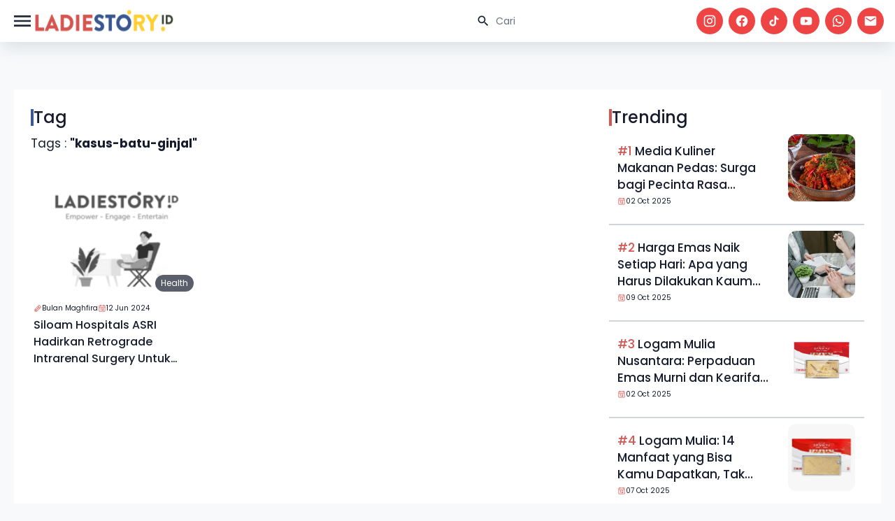

--- FILE ---
content_type: text/html; charset=UTF-8
request_url: https://www.ladiestory.id/tag/kasus-batu-ginjal
body_size: 7855
content:
<!doctype html>
<html lang="en" class="light scroll-smooth" dir="ltr">

<head>
    <meta charset="utf-8">
    <meta name="viewport" content="width=device-width, initial-scale=1.0">
    <link rel="preconnect" href="https://fonts.googleapis.com">
<link rel="preconnect" href="https://fonts.gstatic.com" crossorigin>
<link href="https://fonts.googleapis.com/css2?family=DM+Serif+Display:ital@0;1&display=swap" rel="stylesheet">
<link href="https://fonts.googleapis.com/css2?family=Poppins:ital,wght@0,100;0,200;0,300;0,400;0,500;0,600;0,700;0,800;0,900;1,100;1,200;1,300;1,400;1,500;1,600;1,700;1,800;1,900&display=swap" rel="stylesheet">
<link rel="stylesheet" href="https://www.ladiestory.id/assets/libs/swiper/css/swiper.min.css">
<link rel="preload" as="style" href="https://www.ladiestory.id/build/assets/app-B_foaMeh.css" /><link rel="stylesheet" href="https://www.ladiestory.id/build/assets/app-B_foaMeh.css" />
        <meta name="apple-mobile-web-app-capable" content="yes" />
            <meta name="robots" content="index, follow">
        <meta name="googlebot-news" content="index, follow" />
        <meta name="googlebot" content="index, follow" />
            <meta name="google-site-verification" content="pf8A8S-7KWVBuWq86jUyhbW8Noqib4zQcBjoqBx-IsY" />
    <meta name="description" content="{&quot;content_id&quot;:79733,&quot;uid&quot;:&quot;57e83d12-218c-4f07-ba83-c14f2de52768&quot;,&quot;user_id&quot;:5656,&quot;admin_c_id&quot;:93,&quot;campaign_id&quot;:0,&quot;judul&quot;:&quot;Siloam Hospitals ASRI Hadirkan Retrograde Intrarenal Surgery Untuk Atasi Batu Ginjal&quot;,&quot;views&quot;:353,&quot;label&quot;:null,&quot;meta_desc&quot;:&quot;Siloam Hospitals ASRI hari ini melakukan edukasi layanan unggulan di bidang urologi menggunakan Retrograde Intrarenal Surgery (RIRS) untuk mengatasi kasus batu ginjal yang sulit seperti batu ginjal dengan ukuran besar, batu yang terlalu keras dan yang sulit dijangkau tanpa operasi. Metode RIRS menjadi salah satu inovasi yang memberikan keuntungan, khususnya bagi pasien, karena prosedurnya dilakukan lebih cepat, tidak meninggalkan bekas luka pada tubuh pasien, pemulihan lebih cepat, minim rasa nyeri, dan risiko infeksi lebih rendah dibanding metode bedah terbuka.&quot;,&quot;meta_title&quot;:null,&quot;meta_keyword&quot;:null,&quot;slug&quot;:&quot;siloam-hospitals-asri-hadirkan-retrograde-intrarenal-surgery-untuk-atasi-batu-ginjal&quot;,&quot;deskripsi&quot;:null,&quot;url&quot;:null,&quot;url_video&quot;:null,&quot;type_video&quot;:null,&quot;image&quot;:&quot;https:\/\/assets.ladiestory.id\/gallery\/1718166766984904610-siloam-hospital-asri.jpg&quot;,&quot;caption_image&quot;:&quot;Siloam Hospitals ASRI Hadirkan Retrograde Intrarenal Surgery Untuk Atasi Batu Ginjal. (Dok. Siloam Hospitals Group)&quot;,&quot;inc_foto&quot;:0,&quot;inc_video&quot;:0,&quot;kol_type&quot;:null,&quot;kategori_id&quot;:3,&quot;subkategori_id&quot;:null,&quot;subkategori2_id&quot;:null,&quot;tag&quot;:&quot;siloam hospitals asri,siloam hospitals group,metode rirs,retrograde intrarenal surgery,kasus batu ginjal&quot;,&quot;keyword_product&quot;:&quot;&quot;,&quot;merchant_id&quot;:null,&quot;store_id&quot;:0,&quot;inc_product&quot;:0,&quot;tanggal_input&quot;:&quot;2024-06-12T04:34:02.000000Z&quot;,&quot;durasi_flag&quot;:null,&quot;durasi&quot;:0,&quot;pubdate&quot;:&quot;2024-06-12 18:30:00&quot;,&quot;tanggal_update&quot;:&quot;2025-11-14T05:33:47.000000Z&quot;,&quot;content_status&quot;:1,&quot;rekomendasi&quot;:0,&quot;posisi_rekomendasi&quot;:1,&quot;pub_rekomendasi&quot;:null,&quot;content_image_gen&quot;:0,&quot;error_app&quot;:0,&quot;alasan_suspen&quot;:null,&quot;comment_byeditor&quot;:0,&quot;redirect_link&quot;:null,&quot;revisi&quot;:0,&quot;edit_by&quot;:null,&quot;ads_active&quot;:0,&quot;image_thumb&quot;:&quot;https:\/\/assets.ladiestory.id\/gallery\/1718166766984904610-siloam-hospital-asri.jpg&quot;,&quot;image_real&quot;:&quot;https:\/\/assets.ladiestory.id\/gallery\/1718166766984904610-siloam-hospital-asri.jpg&quot;,&quot;embed_url&quot;:null}">
<meta name="keywords" content="Ladiestory, berita terbaru, berita wanita, hiburan, media wanita, celebrity, viral, kesehatan, kecantikan, parenting, traveling, lifestyle, informasi seputar wanita, berita hiburan, media hiburan, media wanita">
<link rel="canonical" href="https://www.ladiestory.id/tag/kasus-batu-ginjal" />
    <title>Informasi dan media berita kasus-batu-ginjal terbaru dan terupdate</title>
        
    <link rel="shortcut icon" href="https://ladiestory.id/images/logolsv2.ico">
    
    <script async src="https://www.googletagmanager.com/gtag/js?id=UA-138994967-1"></script>
    

    <!-- Meta Pixel Code -->
    <script>
        ! function(f, b, e, v, n, t, s) {
            if (f.fbq) return;
            n = f.fbq = function() {
                n.callMethod ?
                    n.callMethod.apply(n, arguments) : n.queue.push(arguments)
            };
            if (!f._fbq) f._fbq = n;
            n.push = n;
            n.loaded = !0;
            n.version = '2.0';
            n.queue = [];
            t = b.createElement(e);
            t.async = !0;
            t.src = v;
            s = b.getElementsByTagName(e)[0];
            s.parentNode.insertBefore(t, s)
        }(window, document, 'script',
            'https://connect.facebook.net/en_US/fbevents.js');
        fbq('init', '811425740287338');
        fbq('track', 'PageView');
    </script>
    <noscript><img height="1" width="1" style="display:none" src="https://www.facebook.com/tr?id=811425740287338&ev=PageView&noscript=1" /></noscript>
    <!-- End Meta Pixel Code -->


    <script>
        window.dataLayer = window.dataLayer || [];

        function gtag() {
            dataLayer.push(arguments);
        }
        gtag('js', new Date());

        gtag('config', 'UA-138994967-1');
    </script>

    <!-- Google Tag Manager -->
    <script>
        (function(w, d, s, l, i) {
            w[l] = w[l] || [];
            w[l].push({
                'gtm.start': new Date().getTime(),
                event: 'gtm.js'
            });
            var f = d.getElementsByTagName(s)[0],
                j = d.createElement(s),
                dl = l != 'dataLayer' ? '&l=' + l : '';
            j.async = true;
            j.src =
                'https://www.googletagmanager.com/gtm.js?id=' + i + dl;
            f.parentNode.insertBefore(j, f);
        })(window, document, 'script', 'dataLayer', 'GTM-KZD929X');
    </script>
    <script id="s_ladiestory" type="text/javascript">
        var pro_token = "bcDhTPa2UDPwioS1TBaz8w==",
            timestamp = new Date().getTime(),
            path = "https://widget.profeedr.com";
        ! function(e) {
            var t = e.createElement("script");
            t.src = path + "/Embed/btn_widget.js?cb=" + timestamp, t.async = !0;
            var a = e.getElementsByTagName("script")[0];
            a.parentNode.insertBefore(t, a)
        }(document);
    </script>
    <!-- End Google Tag Manager -->

    <script id="s_ladiestory" type="text/javascript">var pro_token="bcDhTPa2UDPwioS1TBaz8w==", timestamp = new Date().getTime(), path="https://widget.profeedr.com";!function(e){var t=e.createElement("script");t.src=path+"/Embed/btn_widget.js?cb="+timestamp,t.async=!0;var a=e.getElementsByTagName("script")[0];a.parentNode.insertBefore(t,a)}(document);</script>
</head>

<body>
    <header id="ls-header" class="main-header">
    <nav id="navHeader" class="container px-4 mx-auto sm:flex sm:items-center sm:justify-between">
        <div class="flex items-center justify-between gap-3">
            <button type="button"
                id="sidebar-toggle"
                class="relative flex items-center justify-center text-gray-800 bg-white hs-collapse-toggle size-8 gap-x-2 hover:bg-gray-50 focus:outline-none focus:bg-gray-50 disabled:opacity-50 disabled:pointer-events-none dark:bg-transparent dark:border-neutral-700 dark:text-white dark:hover:bg-white/10 dark:focus:bg-white/10"
                data-twe-offcanvas-toggle data-twe-target="#sideBarMenu" aria-controls="sideBarMenu"
                data-twe-ripple-init data-twe-ripple-color="light">
                <span class="iconify size-8 mdi--menu"></span>
            </button>

            <a class="flex-none text-xl font-semibold dark:text-white focus:outline-none focus:opacity-80"
                href="https://www.ladiestory.id" aria-label="Brand">
                <img src="https://www.ladiestory.id/images/ladiestorylogov2.png" class="max-w-[200px] h-[60px]"
                    alt="ladies story logo">
            </a>
        </div>
        <div id="hs-navbar-example"
            class="hidden overflow-hidden transition-all duration-300 hs-collapse basis-full grow sm:block"
            aria-labelledby="hs-navbar-example-collapse">
            <div class="flex flex-col gap-1 mt-5 xl:gap-5 sm:flex-row sm:items-center sm:justify-end sm:mt-0 sm:ps-5">
                <div class="max-w-sm space-y-3">
                    <div>
                        <div class="relative">
                            <form action="https://www.ladiestory.id/result">
                                <input type="text" id="hs-leading-icon"
                                    class="block w-full px-4 py-3 text-sm border-gray-200 rounded-full ps-11 focus:z-10 focus:border-gray-500 focus:ring-gray-500 disabled:opacity-50 disabled:pointer-events-none dark:bg-neutral-900 dark:border-neutral-700 dark:text-neutral-400 dark:placeholder-neutral-500 dark:focus:ring-neutral-600"
                                    placeholder="Cari" name="search">
                            </form>
                            <div class="absolute inset-y-0 z-20 flex items-center pointer-events-none start-0 ps-4">
                                <span class="iconify mdi--magnify size-5"></span>
                            </div>
                        </div>
                    </div>
                </div>

                <div class="flex space-x-2">
                    <a href="https://www.instagram.com/ladiestory.id" target="_blank" class="bg-red-500 social-icon size-[32px] xl:size-[38px] ">
                        <span class="text-white iconify mdi--instagram size-4 xl:size-5"></span>
                    </a>
                    <a href="https://www.facebook.com/ladiestoryID" target="_blank" class="bg-red-500 social-icon size-[32px] xl:size-[38px] ">
                        <span class="text-white iconify mdi--facebook size-4 xl:size-5"></span>
                    </a>
                    <a href="https://tiktok.com/LadiestoryID" target="_blank" class="bg-red-500 social-icon size-[32px] xl:size-[38px] ">
                        <span class="text-white iconify ic--round-tiktok size-4 xl:size-5"></span>
                    </a>
                    <a href="https://www.youtube.com/ladiestoryID/" target="_blank" class="bg-red-500 social-icon size-[32px] xl:size-[38px] ">
                        <span class="text-white iconify mdi--youtube size-4 xl:size-5"></span>
                    </a>
                    <a href="https://wa.me/6281585210067" target="_blank" class="bg-red-500 social-icon size-[32px] xl:size-[38px] ">
                        <span class="text-white iconify mdi--whatsapp size-4 xl:size-5"></span>
                    </a>
                    <a href="/cdn-cgi/l/email-protection#aec7c0c8c1eec2cfcac7cbdddac1dcd780c7ca" target="_blank" class="bg-red-500 social-icon size-[32px] xl:size-[38px] ">
                        <span class="text-white iconify mdi--email size-4 xl:size-5"></span>
                    </a>
                </div>
            </div>
        </div>
    </nav>
    
</header>
    <div class="invisible fixed bottom-0 left-0 top-0 z-[1045] flex w-72 max-w-full -translate-x-full flex-col border-none bg-white bg-clip-padding text-neutral-700 shadow-sm outline-none transition duration-300 ease-in-out data-[twe-offcanvas-show]:transform-none dark:bg-body-dark dark:text-white"
    tabindex="-1" id="sideBarMenu" aria-labelledby="sideBarMenuLabel" data-twe-offcanvas-init>
    <div class="flex items-center justify-between p-4 shadow-xl">
        <div class="mb-0 font-medium text-[16px] leading-normal" id="sideBarMenuLabel"> Menu's </div>
        <button type="button" id="sidebar-close"
            class="box-content border-none rounded-none text-neutral-500 hover:text-neutral-800 hover:no-underline focus:text-neutral-800 focus:opacity-100 focus:shadow-none focus:outline-none dark:text-neutral-400 dark:hover:text-neutral-300 dark:focus:text-neutral-300"
            data-twe-offcanvas-dismiss aria-label="Close">
            <span class="iconify size-5 lucide--sidebar-close">
            </span>
        </button>
    </div>
    <div class="flex-grow p-4 overflow-y-auto">
        <div class="block mb-4 lg:hidden">
            <div class="relative">
                <form action="https://www.ladiestory.id/result">
                    <input type="text" id="hs-leading-icon"
                        class="block w-full px-4 py-3 text-sm border-gray-200 rounded-full ps-11 focus:z-10 focus:border-gray-500 focus:ring-gray-500 disabled:opacity-50 disabled:pointer-events-none dark:bg-neutral-900 dark:border-neutral-700 dark:text-neutral-400 dark:placeholder-neutral-500 dark:focus:ring-neutral-600"
                        placeholder="Cari" name="search">
                </form>
                <div class="absolute inset-y-0 z-20 flex items-center pointer-events-none start-0 ps-4">
                    <span class="iconify mdi--magnify size-5"></span>
                </div>
            </div>
        </div>
        <div class="mb-0 font-semibold leading-normal" id="sideBarMenuLabel"> Categories </div>
        <ul class="px-2 w-72 text-surface dark:text-white">
                            <li class="w-full py-1">
                    <a href="https://www.ladiestory.id/category/entertainment" aria-current="true"
                        class="flex items-center w-full rounded-lg cursor-pointer bg-primary-100 text-primary-700 dark:bg-slate-900 dark:text-primary-500">
                        <span class="iconify size-10 lucide--dot " style="color: #000000"></span>
                        Entertainment
                    </a>
                </li>
                            <li class="w-full py-1">
                    <a href="https://www.ladiestory.id/category/beauty" aria-current="true"
                        class="flex items-center w-full rounded-lg cursor-pointer bg-primary-100 text-primary-700 dark:bg-slate-900 dark:text-primary-500">
                        <span class="iconify size-10 lucide--dot " style="color: #000000"></span>
                        Beauty
                    </a>
                </li>
                            <li class="w-full py-1">
                    <a href="https://www.ladiestory.id/category/fashion" aria-current="true"
                        class="flex items-center w-full rounded-lg cursor-pointer bg-primary-100 text-primary-700 dark:bg-slate-900 dark:text-primary-500">
                        <span class="iconify size-10 lucide--dot " style="color: #000000"></span>
                        Fashion
                    </a>
                </li>
                            <li class="w-full py-1">
                    <a href="https://www.ladiestory.id/category/lifestyle" aria-current="true"
                        class="flex items-center w-full rounded-lg cursor-pointer bg-primary-100 text-primary-700 dark:bg-slate-900 dark:text-primary-500">
                        <span class="iconify size-10 lucide--dot " style="color: #000000"></span>
                        Lifestyle
                    </a>
                </li>
                            <li class="w-full py-1">
                    <a href="https://www.ladiestory.id/category/health" aria-current="true"
                        class="flex items-center w-full rounded-lg cursor-pointer bg-primary-100 text-primary-700 dark:bg-slate-900 dark:text-primary-500">
                        <span class="iconify size-10 lucide--dot " style="color: #000000"></span>
                        Health
                    </a>
                </li>
                            <li class="w-full py-1">
                    <a href="https://www.ladiestory.id/category/momkids" aria-current="true"
                        class="flex items-center w-full rounded-lg cursor-pointer bg-primary-100 text-primary-700 dark:bg-slate-900 dark:text-primary-500">
                        <span class="iconify size-10 lucide--dot " style="color: #000000"></span>
                        Mom &amp; Kids
                    </a>
                </li>
                            <li class="w-full py-1">
                    <a href="https://www.ladiestory.id/category/travel" aria-current="true"
                        class="flex items-center w-full rounded-lg cursor-pointer bg-primary-100 text-primary-700 dark:bg-slate-900 dark:text-primary-500">
                        <span class="iconify size-10 lucide--dot " style="color: #000000"></span>
                        Travel
                    </a>
                </li>
                            <li class="w-full py-1">
                    <a href="https://www.ladiestory.id/category/shopnstory" aria-current="true"
                        class="flex items-center w-full rounded-lg cursor-pointer bg-primary-100 text-primary-700 dark:bg-slate-900 dark:text-primary-500">
                        <span class="iconify size-10 lucide--dot " style="color: #000000"></span>
                        ShopnStory
                    </a>
                </li>
                            <li class="w-full py-1">
                    <a href="https://www.ladiestory.id/category/sambalahap" aria-current="true"
                        class="flex items-center w-full rounded-lg cursor-pointer bg-primary-100 text-primary-700 dark:bg-slate-900 dark:text-primary-500">
                        <span class="iconify size-10 lucide--dot " style="color: #000000"></span>
                        Sambalahap
                    </a>
                </li>
                    </ul>
        <div class="mb-0 font-semibold leading-normal mt-5" id="sideBarMenuLabel"> Ladiestory </div>
        <div class="w-72 text-surface dark:text-white">
            <a href="https://www.ladiestory.id/media-hub" aria-current="true"
                class="flex items-center w-full gap-1 p-4 rounded-lg cursor-pointer bg-primary-100 text-primary-700 dark:bg-slate-900 dark:text-primary-500">
                <span class="iconify size-5 mdi--information-outline"></span>
                Media Hub
            </a>
            <a href="https://www.ladiestory.id/about-us" aria-current="true"
                class="flex items-center w-full gap-1 p-4 rounded-lg cursor-pointer bg-primary-100 text-primary-700 dark:bg-slate-900 dark:text-primary-500">
                <span class="iconify size-5 mdi--information-outline"></span>
                About Us
            </a>
            <a href="https://www.ladiestory.id/tim-editorial" aria-current="true"
                class="flex items-center w-full gap-1 p-4 rounded-lg cursor-pointer bg-primary-100 text-primary-700 dark:bg-slate-900 dark:text-primary-500">
                <span class="iconify size-5 mdi--information-outline"></span>
                Editorial Team
            </a>
            <a href="https://www.ladiestory.id/privacy-policy" aria-current="true"
                class="flex items-center w-full gap-1 p-4 rounded-lg cursor-pointer bg-primary-100 text-primary-700 dark:bg-slate-900 dark:text-primary-500">
                <span class="iconify size-5 mdi--information-outline"></span>
                Privacy Policy
            </a>
            <a href="https://www.ladiestory.id/pedoman-media-siber" aria-current="true"
                class="flex items-center w-full gap-1 p-4 rounded-lg cursor-pointer bg-primary-100 text-primary-700 dark:bg-slate-900 dark:text-primary-500">
                <span class="iconify size-5 mdi--information-outline"></span>
                Pedoman Media Siber
            </a>
            <a href="https://www.ladiestory.id/contact-us" aria-current="true"
                class="flex items-center w-full gap-1 p-4 rounded-lg cursor-pointer bg-primary-100 text-primary-700 dark:bg-slate-900 dark:text-primary-500">
                <span class="iconify size-5 mdi--information-outline"></span>
                Contact Us
            </a>
        </div>
    </div>
</div>

    <div id="main" class="pt-6 mt-4">
        
    <div class="container flex flex-col w-full gap-6 px-5 py-3 md:py-6 md:flex-row mt-16">
        <div class="flex flex-col w-full gap-3 p-6 bg-white md:w-2/3">
            <div class="title-card">
    <div class="title">
                    <span class="border-secondary"></span>
                            <div>Tag</div>
            </div>
        </div>
            
            <p>Tags : <strong>"kasus-batu-ginjal"</strong></p>
            <div class="grid grid-cols-1 gap-2 md:gap-4 md:grid-cols-3">
                                    <div class="article-card">
    <div class="article-thumb-container">
        <a href="https://www.ladiestory.id/siloam-hospitals-asri-hadirkan-retrograde-intrarenal-surgery-untuk-atasi-batu-ginjal-79733">
            <img data-src="https://assets.ladiestory.id/gallery/1718166766984904610-siloam-hospital-asri.jpg" class="article-thumb lazy" alt="Siloam Hospitals ASRI Hadirkan Retrograde Intrarenal Surgery Untuk Atasi Batu Ginjal">
        </a>
       <a href="https://www.ladiestory.id/category/health" class="category-tag">
    Health
</a>
        
    </div>
    <div class="flex flex-row gap-3 md:flex-col xl:flex-row">
       <a href="https://www.ladiestory.id/profile/Bulan" class="flex items-center gap-2 text-[10px] cursor-pointer hover:underline">
     <span class="iconify size-3 text-primary ph--pencil"></span> Bulan Maghfira
 </a>
       <a class="flex items-center gap-2 text-[10px]">
     <span class="iconify size-3 text-primary ph--calendar"></span> 12 Jun 2024
 </a>
    </div>
    <a href="https://www.ladiestory.id/siloam-hospitals-asri-hadirkan-retrograde-intrarenal-surgery-untuk-atasi-batu-ginjal-79733" class="title">Siloam Hospitals ASRI Hadirkan Retrograde Intrarenal Surgery Untuk Atasi Batu Ginjal</a>
</div>
                            </div>
            
            <div class="flex items-center justify-center w-full mt-8">
                
            </div>
        </div>

        <div class="flex flex-col w-full h-full gap-2 p-6 bg-white md:gap-4 md:w-1/3">
            <div class="title-card">
    <div class="title">
                    <span class="border-primary"></span>
                            <div>Trending</div>
            </div>
        </div>

    <div class="recommendation-card">
    <div class="w-2/3 p-3">
        <div class="title-container">
            
            <a href="https://www.ladiestory.id/media-kuliner-makanan-pedas-82381"
                class="title"><span class="text-primary">#1</span> Media Kuliner Makanan Pedas: Surga bagi Pecinta Rasa Ekstrem!</a>
            <a class="flex items-center gap-2 text-[10px]">
     <span class="iconify size-3 text-primary ph--calendar"></span> 02 Oct 2025
 </a>
        </div>
    </div>
    <div class="relative w-1/3">
        <a href="https://www.ladiestory.id/media-kuliner-makanan-pedas-82381">
            <img src="https://assets.ladiestory.id/gallery/17594022852119572214-masakan.jpg" class="recommendation-thumb"
                alt="Media Kuliner Makanan Pedas: Surga bagi Pecinta Rasa Ekstrem!">
        </a>
    </div>
</div>
    <div class="recommendation-card">
    <div class="w-2/3 p-3">
        <div class="title-container">
            
            <a href="https://www.ladiestory.id/harga-emas-hari-ini-82383"
                class="title"><span class="text-primary">#2</span> Harga Emas Naik Setiap Hari: Apa yang Harus Dilakukan Kaum Milenials?</a>
            <a class="flex items-center gap-2 text-[10px]">
     <span class="iconify size-3 text-primary ph--calendar"></span> 09 Oct 2025
 </a>
        </div>
    </div>
    <div class="relative w-1/3">
        <a href="https://www.ladiestory.id/harga-emas-hari-ini-82383">
            <img src="https://assets.ladiestory.id/gallery/17600029391567057200-investasi.jpg" class="recommendation-thumb"
                alt="Harga Emas Naik Setiap Hari: Apa yang Harus Dilakukan Kaum Milenials?">
        </a>
    </div>
</div>
    <div class="recommendation-card">
    <div class="w-2/3 p-3">
        <div class="title-container">
            
            <a href="https://www.ladiestory.id/logam-mulia-nusantara-82380"
                class="title"><span class="text-primary">#3</span> Logam Mulia Nusantara: Perpaduan Emas Murni dan Kearifan Lokal Persembahan Mizora</a>
            <a class="flex items-center gap-2 text-[10px]">
     <span class="iconify size-3 text-primary ph--calendar"></span> 02 Oct 2025
 </a>
        </div>
    </div>
    <div class="relative w-1/3">
        <a href="https://www.ladiestory.id/logam-mulia-nusantara-82380">
            <img src="https://assets.ladiestory.id/gallery/17593954211782758140-lm.jpg" class="recommendation-thumb"
                alt="Logam Mulia Nusantara: Perpaduan Emas Murni dan Kearifan Lokal Persembahan Mizora">
        </a>
    </div>
</div>
    <div class="recommendation-card">
    <div class="w-2/3 p-3">
        <div class="title-container">
            
            <a href="https://www.ladiestory.id/logam-mulia-82382"
                class="title"><span class="text-primary">#4</span> Logam Mulia: 14 Manfaat yang Bisa Kamu Dapatkan, Tak Sekadar Investasi</a>
            <a class="flex items-center gap-2 text-[10px]">
     <span class="iconify size-3 text-primary ph--calendar"></span> 07 Oct 2025
 </a>
        </div>
    </div>
    <div class="relative w-1/3">
        <a href="https://www.ladiestory.id/logam-mulia-82382">
            <img src="https://assets.ladiestory.id/gallery/1759823385-logam-mulia.jpg" class="recommendation-thumb"
                alt="Logam Mulia: 14 Manfaat yang Bisa Kamu Dapatkan, Tak Sekadar Investasi">
        </a>
    </div>
</div>
    <div class="recommendation-card">
    <div class="w-2/3 p-3">
        <div class="title-container">
            
            <a href="https://www.ladiestory.id/resep-tumis-kangkung-82387"
                class="title"><span class="text-primary">#5</span> Resep Tumis Kangkung Sambal Terasi: Lezat, Pedas, dan Bikin Nagih!</a>
            <a class="flex items-center gap-2 text-[10px]">
     <span class="iconify size-3 text-primary ph--calendar"></span> 21 Oct 2025
 </a>
        </div>
    </div>
    <div class="relative w-1/3">
        <a href="https://www.ladiestory.id/resep-tumis-kangkung-82387">
            <img src="https://assets.ladiestory.id/gallery/1761028980-tumis-kangkung.jpg" class="recommendation-thumb"
                alt="Resep Tumis Kangkung Sambal Terasi: Lezat, Pedas, dan Bikin Nagih!">
        </a>
    </div>
</div>
    <div class="recommendation-card">
    <div class="w-2/3 p-3">
        <div class="title-container">
            
            <a href="https://www.ladiestory.id/cara-menjaga-kesehatan-di-cuaca-panas-82384"
                class="title"><span class="text-primary">#6</span> Cuaca Panas di Jakarta Makin Ekstrem? Ini Cara Menjaga Kesehatan Tubuhmu</a>
            <a class="flex items-center gap-2 text-[10px]">
     <span class="iconify size-3 text-primary ph--calendar"></span> 21 Oct 2025
 </a>
        </div>
    </div>
    <div class="relative w-1/3">
        <a href="https://www.ladiestory.id/cara-menjaga-kesehatan-di-cuaca-panas-82384">
            <img src="https://assets.ladiestory.id/gallery/1761015887937237231-cuaca-panas.jpg" class="recommendation-thumb"
                alt="Cuaca Panas di Jakarta Makin Ekstrem? Ini Cara Menjaga Kesehatan Tubuhmu">
        </a>
    </div>
</div>
        </div>
    </div>

     
    <div class="container flex flex-col w-full gap-6 px-5 py-3 md:py-6 md:flex-row">
        <div class="flex flex-col w-full gap-3  p-6  md:w-2/3">
                      <div class="title-card">
    <div class="title">
                    <span class="border-primary"></span>
                            <div>Sambalahap</div>
            </div>
        </div>
<div class="grid grid-cols-1 gap-2 md:gap-4 place-content-center md:grid-cols-3">
            <div class="sambalahap-card">
    <div class="sambalahap-thumb-container">
        <a href="https://www.ladiestory.id/recreate-masakan-nusantara-panada-manado-80784">
            <img data-src="https://assets.ladiestory.id/user/5622/article/1730270688-recreate-masakan-nusantara-panada-manado.jpg" class="sambalahap-thumb lazy" alt="ReCreate Masakan Nusantara - Panada (Manado)">
            <div class="thumb-overlay"> </div>
            <div class="thumb-play-btn">
                <span class="iconify mdi--play size-8"></span>
            </div>
        </a>
    </div>
    <a href="https://www.ladiestory.id/recreate-masakan-nusantara-panada-manado-80784" class="title">ReCreate Masakan Nusantara - Panada (Manado)</a>
    <div class="flex flex-col gap-3 xl:flex-row">
        <a href="https://www.ladiestory.id/profile/Irma%20Fauzia" class="daily-btn"><span class="iconify fluent--channel-16-regular text-primary size-4"></span> Irma Fauzia</a>
        <a class="flex items-center gap-2 text-[10px]">
     <span class="iconify size-3 text-primary ph--calendar"></span> 30 Sep 2022
 </a>
    </div>
</div>
            <div class="sambalahap-card">
    <div class="sambalahap-thumb-container">
        <a href="https://www.ladiestory.id/recreate-masakan-nusantara-sambal-dabu-roa-manado-80789">
            <img data-src="https://assets.ladiestory.id/gallery/17303635931125319846-sambalahap.jpg" class="sambalahap-thumb lazy" alt="ReCreate Masakan Nusantara - Sambal Dabu Roa (Manado)">
            <div class="thumb-overlay"> </div>
            <div class="thumb-play-btn">
                <span class="iconify mdi--play size-8"></span>
            </div>
        </a>
    </div>
    <a href="https://www.ladiestory.id/recreate-masakan-nusantara-sambal-dabu-roa-manado-80789" class="title">ReCreate Masakan Nusantara - Sambal Dabu Roa (Manado)</a>
    <div class="flex flex-col gap-3 xl:flex-row">
        <a href="https://www.ladiestory.id/profile/Irma%20Fauzia" class="daily-btn"><span class="iconify fluent--channel-16-regular text-primary size-4"></span> Irma Fauzia</a>
        <a class="flex items-center gap-2 text-[10px]">
     <span class="iconify size-3 text-primary ph--calendar"></span> 29 Sep 2022
 </a>
    </div>
</div>
            <div class="sambalahap-card">
    <div class="sambalahap-thumb-container">
        <a href="https://www.ladiestory.id/re-create-masakan-nusantara-ikan-cakalang-suwir-80790">
            <img data-src="https://assets.ladiestory.id/gallery/17303694691697817508-ikan-cakalang-suwir-sambalahap.jpg" class="sambalahap-thumb lazy" alt="Re-Create Masakan Nusantara - Ikan Cakalang Suwir">
            <div class="thumb-overlay"> </div>
            <div class="thumb-play-btn">
                <span class="iconify mdi--play size-8"></span>
            </div>
        </a>
    </div>
    <a href="https://www.ladiestory.id/re-create-masakan-nusantara-ikan-cakalang-suwir-80790" class="title">Re-Create Masakan Nusantara - Ikan Cakalang Suwir</a>
    <div class="flex flex-col gap-3 xl:flex-row">
        <a href="https://www.ladiestory.id/profile/Irma%20Fauzia" class="daily-btn"><span class="iconify fluent--channel-16-regular text-primary size-4"></span> Irma Fauzia</a>
        <a class="flex items-center gap-2 text-[10px]">
     <span class="iconify size-3 text-primary ph--calendar"></span> 21 Sep 2022
 </a>
    </div>
</div>
        
</div>
                </div>

        <div class="flex flex-col md:w-1/3">
            <div class="block md:hidden w-full gap-4 p-8 mb-5 bg-white ">
    <div class="title-card">
    <div class="title">
                    <span class="border-secondary"></span>
                            <div>Tag Teratas</div>
            </div>
        </div>
            <div class="top-tag">
            <div class="tag-btn">
                #
            </div>
            <a href="https://www.ladiestory.id/tag/kelemahan-wanita-keras-kepala" class="text-base font-medium">kelemahan wanita keras kepala</a>
        </div>
            <div class="top-tag">
            <div class="tag-btn">
                #
            </div>
            <a href="https://www.ladiestory.id/tag/permainan" class="text-base font-medium">permainan</a>
        </div>
            <div class="top-tag">
            <div class="tag-btn">
                #
            </div>
            <a href="https://www.ladiestory.id/tag/fashion" class="text-base font-medium">fashion</a>
        </div>
    </div>
<div class="md:hidden w-full flex flex-col rounded-xl gap-4 p-10 md:mb-5 bg-[#11296B] text-white">
    <div class="pb-5 text-xs font-medium md:pb-5">LET'S CONNECT</div>
    <div class="pb-5 md:pb-5 text-lg md:text-[24px] font-medium leading-normal">Follow our social <br> media for daily <br> updates !</div>
    <p class="pb-5 text-sm font-medium">Just ask us to follow you back throught our social media direct message, and
        we’ll follow
        you back 100%.
    </p>
    <div class="flex flex-wrap items-center gap-3 pb-5 md:pb-5 lg:justify-evenly">
        <a href="https://www.instagram.com/ladiestory.id" target="_blank" class="bg-white social-icon size-[32px] lg:size-[38px] ">
            <span class="text-[#112968] iconify mdi--instagram size-5"></span>
        </a>
        <a href="https://www.tiktok.com/@ladiestory.id" target="_blank" class="bg-white social-icon size-[32px] lg:size-[38px] ">
            <span class="text-[#112968] iconify ic--round-tiktok size-5"></span>
        </a>
        <a href="https://www.youtube.com/@ladiestoryid" target="_blank" class="bg-white social-icon size-[32px] lg:size-[38px] ">
            <span class="text-[#112968] iconify mdi--youtube size-5"></span>
        </a>
        <a href="https://wa.me/6281585210067" target="_blank" class="bg-white social-icon size-[32px] lg:size-[38px] ">
            <span class="text-[#112968] iconify mdi--whatsapp size-5"></span>
        </a>
        <a href="/cdn-cgi/l/email-protection#533a3d353c133f32373a3620273c212a7d3a37" target="_blank" class="bg-white social-icon size-[32px] lg:size-[38px] ">
            <span class="text-[#112968] iconify mdi--email size-5"></span>
        </a>
    </div>
</div>
        </div>
    </div>
    
    </div>

        <!-- Start Footer -->
<footer class="relative bg-[#151515] dark:bg-slate-800">
    <div class="container relative px-5">
        <div class="grid grid-cols-1">
            <div class="relative pt-3 pb-5">
                <div class="relative w-full">
                    <div class="grid grid-cols-1 md:grid-cols-12">
                        <a href="https://www.ladiestory.id" class="text-[22px] focus:outline-none">
                            <img data-src="https://www.ladiestory.id/images/ladiestorylogov2.png" class="max-w-[280px] lazy"
                                alt="ladiestory.id">
                        </a>
                    </div>
                    <div class="grid grid-cols-1 md:grid-cols-2 lg:grid-cols-3 2xl:grid-cols-5">
                        <div class="w-full mb-2 lg:max-w-lg md:mb-0 lg:col-span-1 2xl:col-span-2">
                            <p class="text-lg p-0 mb-auto text-[#999999] md:text-2xl">Tentang Kami</p>
                            <p class="text-xs leading-5 text-[#999999]"><span class="font-bold">Ladiestory.id</span> meningkatkan literasi digital perempuan Indonesia agar memiliki rasa percaya diri dalam membentuk opini publik dan menjadi komunitas besar untuk melakukan gerakan menuju kehidupan yang lebih baik.</p>
                        </div>

                        <div class="grid w-full grid-cols-2 text-right 2xl:col-span-3 lg:col-span-2 gap-x-2 gap-y-2 md:gap-y-0 lg:grid-cols-3 xl:grid-cols-4 2xl:grid-cols-5">
                                                        <a href="https://www.ladiestory.id/category/entertainment"
                                class="tracking-[1px] text-[#999999] font-semibold w-full text-[16px] flex items-center md:justify-end gap-1">Entertainment
                                <span class="iconify w-[20px] h-[20px] fluent--open-16-filled"></span></a>
                                                        <a href="https://www.ladiestory.id/category/beauty"
                                class="tracking-[1px] text-[#999999] font-semibold w-full text-[16px] flex items-center md:justify-end gap-1">Beauty
                                <span class="iconify w-[20px] h-[20px] fluent--open-16-filled"></span></a>
                                                        <a href="https://www.ladiestory.id/category/fashion"
                                class="tracking-[1px] text-[#999999] font-semibold w-full text-[16px] flex items-center md:justify-end gap-1">Fashion
                                <span class="iconify w-[20px] h-[20px] fluent--open-16-filled"></span></a>
                                                        <a href="https://www.ladiestory.id/category/lifestyle"
                                class="tracking-[1px] text-[#999999] font-semibold w-full text-[16px] flex items-center md:justify-end gap-1">Lifestyle
                                <span class="iconify w-[20px] h-[20px] fluent--open-16-filled"></span></a>
                                                        <a href="https://www.ladiestory.id/category/health"
                                class="tracking-[1px] text-[#999999] font-semibold w-full text-[16px] flex items-center md:justify-end gap-1">Health
                                <span class="iconify w-[20px] h-[20px] fluent--open-16-filled"></span></a>
                                                        <a href="https://www.ladiestory.id/category/momkids"
                                class="tracking-[1px] text-[#999999] font-semibold w-full text-[16px] flex items-center md:justify-end gap-1">Mom &amp; Kids
                                <span class="iconify w-[20px] h-[20px] fluent--open-16-filled"></span></a>
                                                        <a href="https://www.ladiestory.id/category/travel"
                                class="tracking-[1px] text-[#999999] font-semibold w-full text-[16px] flex items-center md:justify-end gap-1">Travel
                                <span class="iconify w-[20px] h-[20px] fluent--open-16-filled"></span></a>
                                                        <a href="https://www.ladiestory.id/category/shopnstory"
                                class="tracking-[1px] text-[#999999] font-semibold w-full text-[16px] flex items-center md:justify-end gap-1">ShopnStory
                                <span class="iconify w-[20px] h-[20px] fluent--open-16-filled"></span></a>
                                                        <a href="https://www.ladiestory.id/category/sambalahap"
                                class="tracking-[1px] text-[#999999] font-semibold w-full text-[16px] flex items-center md:justify-end gap-1">Sambalahap
                                <span class="iconify w-[20px] h-[20px] fluent--open-16-filled"></span></a>
                                                    </div>
                    </div>
                </div>
                <!-- Subscribe -->
            </div>
        </div>
    </div><!--end container-->

    <div class="py-[15px] px-0 border-t border-gray-800 dark:border-gray-700">
        <div class="container relative px-5 text-center">
            <div class="relative w-full">
                <div class="grid md:grid-cols-2 grid-cols-1 gap-[30px]">
                    <div class="w-full lg:max-w-lg">
                        <div class="flex flex-row flex-wrap items-center w-full text-wrap text-[#999999] dark:text-white">
                            <a href="https://www.ladiestory.id/about-us" aria-current="true"
                                class="flex items-center gap-1 rounded-lg cursor-pointer dark:bg-slate-900 dark:text-primary-500">
                                <span class="iconify size-10 lucide--dot text-warning"></span>
                                About Us
                            </a>
                            <a href="https://www.ladiestory.id/tim-editorial" aria-current="true"
                                class="flex items-center gap-1 rounded-lg cursor-pointer dark:bg-slate-900 dark:text-primary-500">
                                <span class="iconify size-10 lucide--dot text-warning"></span>
                                Editorial Team
                            </a>
                            <a href="https://www.ladiestory.id/privacy-policy" aria-current="true"
                                class="flex items-center gap-1 rounded-lg cursor-pointer dark:bg-slate-900 dark:text-primary-500">
                                <span class="iconify size-10 lucide--dot text-warning"></span>
                                Privacy Policy
                            </a>
                            <a href="https://www.ladiestory.id/pedoman-media-siber" aria-current="true"
                                class="flex items-center gap-1 rounded-lg cursor-pointer dark:bg-slate-900 dark:text-primary-500">
                                <span class="iconify size-10 lucide--dot text-warning"></span>
                                Pedoman Media Siber
                            </a>
                            <a href="https://www.ladiestory.id/contact-us" aria-current="true"
                                class="flex items-center gap-1 rounded-lg cursor-pointer dark:bg-slate-900 dark:text-primary-500">
                                <span class="iconify size-10 lucide--dot text-warning"></span>
                                Contact Us
                            </a>
                        </div>
                    </div>

                    <div class="w-full grid-cols-1 gap-6 text-center md:text-right">
                        <p class="mb-0 text-[#999999]">© Copyright 2018 - 2025 Ladiestory.id <br>
                            All rights reserved.
                        </p>
                    </div>
                </div>
            </div><!--end grid-->
        </div><!--end container-->
    </div>
</footer><!--end footer-->
<!-- End Footer -->
    <script data-cfasync="false" src="/cdn-cgi/scripts/5c5dd728/cloudflare-static/email-decode.min.js"></script><script src="https://www.ladiestory.id/assets/libs/jquery/jquery-3.7.1.min.js"></script>
<script src="https://www.ladiestory.id/assets/libs/swiper/js/swiper.min.js" defer></script>
<script src="https://www.ladiestory.id/assets/libs/lazyLoad/jquery.lazy.min.js"></script>
<script src="https://www.ladiestory.id/assets/libs/lazyLoad/jquery.lazy.plugins.min.js"></script>
<script src="https://www.ladiestory.id/assets/js/app.js"></script>
<script defer src="https://cdn.jsdelivr.net/npm/alpinejs@3.x.x/dist/cdn.min.js"></script>
<link rel="modulepreload" href="https://www.ladiestory.id/build/assets/app-BSZr01dt.js" /><script type="module" src="https://www.ladiestory.id/build/assets/app-BSZr01dt.js"></script><script defer src="https://static.cloudflareinsights.com/beacon.min.js/vcd15cbe7772f49c399c6a5babf22c1241717689176015" integrity="sha512-ZpsOmlRQV6y907TI0dKBHq9Md29nnaEIPlkf84rnaERnq6zvWvPUqr2ft8M1aS28oN72PdrCzSjY4U6VaAw1EQ==" data-cf-beacon='{"version":"2024.11.0","token":"edf35837d1b649d58df3b6e77700017c","r":1,"server_timing":{"name":{"cfCacheStatus":true,"cfEdge":true,"cfExtPri":true,"cfL4":true,"cfOrigin":true,"cfSpeedBrain":true},"location_startswith":null}}' crossorigin="anonymous"></script>
</body>

</html>


--- FILE ---
content_type: text/css
request_url: https://www.ladiestory.id/build/assets/app-B_foaMeh.css
body_size: 19796
content:
*,:before,:after{box-sizing:border-box;border-width:0;border-style:solid;border-color:#e5e7eb}:before,:after{--tw-content: ""}html,:host{line-height:1.5;-webkit-text-size-adjust:100%;-moz-tab-size:4;-o-tab-size:4;tab-size:4;font-family:Roboto,sans-serif;font-feature-settings:normal;font-variation-settings:normal;-webkit-tap-highlight-color:transparent}body{margin:0;line-height:inherit}hr{height:0;color:inherit;border-top-width:1px}abbr:where([title]){-webkit-text-decoration:underline dotted;text-decoration:underline dotted}h1,h2,h3,h4,h5,h6{font-size:inherit;font-weight:inherit}a{color:inherit;text-decoration:inherit}b,strong{font-weight:bolder}code,kbd,samp,pre{font-family:ui-monospace,monospace;font-feature-settings:normal;font-variation-settings:normal;font-size:1em}small{font-size:80%}sub,sup{font-size:75%;line-height:0;position:relative;vertical-align:baseline}sub{bottom:-.25em}sup{top:-.5em}table{text-indent:0;border-color:inherit;border-collapse:collapse}button,input,optgroup,select,textarea{font-family:inherit;font-feature-settings:inherit;font-variation-settings:inherit;font-size:100%;font-weight:inherit;line-height:inherit;letter-spacing:inherit;color:inherit;margin:0;padding:0}button,select{text-transform:none}button,input:where([type=button]),input:where([type=reset]),input:where([type=submit]){-webkit-appearance:button;background-color:transparent;background-image:none}:-moz-focusring{outline:auto}:-moz-ui-invalid{box-shadow:none}progress{vertical-align:baseline}::-webkit-inner-spin-button,::-webkit-outer-spin-button{height:auto}[type=search]{-webkit-appearance:textfield;outline-offset:-2px}::-webkit-search-decoration{-webkit-appearance:none}::-webkit-file-upload-button{-webkit-appearance:button;font:inherit}summary{display:list-item}blockquote,dl,dd,h1,h2,h3,h4,h5,h6,hr,figure,p,pre{margin:0}fieldset{margin:0;padding:0}legend{padding:0}ol,ul,menu{list-style:none;margin:0;padding:0}dialog{padding:0}textarea{resize:vertical}input::-moz-placeholder,textarea::-moz-placeholder{opacity:1;color:#9ca3af}input::placeholder,textarea::placeholder{opacity:1;color:#9ca3af}button,[role=button]{cursor:pointer}:disabled{cursor:default}img,svg,video,canvas,audio,iframe,embed,object{display:block;vertical-align:middle}img,video{max-width:100%;height:auto}[hidden]{display:none}[type=text],input:where(:not([type])),[type=email],[type=url],[type=password],[type=number],[type=date],[type=datetime-local],[type=month],[type=search],[type=tel],[type=time],[type=week],[multiple],textarea,select{-webkit-appearance:none;-moz-appearance:none;appearance:none;background-color:#fff;border-color:#6b7280;border-width:1px;border-radius:0;padding:.5rem .75rem;font-size:1rem;line-height:1.5rem;--tw-shadow: 0 0 #0000}[type=text]:focus,input:where(:not([type])):focus,[type=email]:focus,[type=url]:focus,[type=password]:focus,[type=number]:focus,[type=date]:focus,[type=datetime-local]:focus,[type=month]:focus,[type=search]:focus,[type=tel]:focus,[type=time]:focus,[type=week]:focus,[multiple]:focus,textarea:focus,select:focus{outline:2px solid transparent;outline-offset:2px;--tw-ring-inset: var(--tw-empty, );--tw-ring-offset-width: 0px;--tw-ring-offset-color: #fff;--tw-ring-color: #2563eb;--tw-ring-offset-shadow: var(--tw-ring-inset) 0 0 0 var(--tw-ring-offset-width) var(--tw-ring-offset-color);--tw-ring-shadow: var(--tw-ring-inset) 0 0 0 calc(1px + var(--tw-ring-offset-width)) var(--tw-ring-color);box-shadow:var(--tw-ring-offset-shadow),var(--tw-ring-shadow),var(--tw-shadow);border-color:#2563eb}input::-moz-placeholder,textarea::-moz-placeholder{color:#6b7280;opacity:1}input::placeholder,textarea::placeholder{color:#6b7280;opacity:1}::-webkit-datetime-edit-fields-wrapper{padding:0}::-webkit-date-and-time-value{min-height:1.5em;text-align:inherit}::-webkit-datetime-edit{display:inline-flex}::-webkit-datetime-edit,::-webkit-datetime-edit-year-field,::-webkit-datetime-edit-month-field,::-webkit-datetime-edit-day-field,::-webkit-datetime-edit-hour-field,::-webkit-datetime-edit-minute-field,::-webkit-datetime-edit-second-field,::-webkit-datetime-edit-millisecond-field,::-webkit-datetime-edit-meridiem-field{padding-top:0;padding-bottom:0}select{background-image:url("data:image/svg+xml,%3csvg xmlns='http://www.w3.org/2000/svg' fill='none' viewBox='0 0 20 20'%3e%3cpath stroke='%236b7280' stroke-linecap='round' stroke-linejoin='round' stroke-width='1.5' d='M6 8l4 4 4-4'/%3e%3c/svg%3e");background-position:right .5rem center;background-repeat:no-repeat;background-size:1.5em 1.5em;padding-right:2.5rem;-webkit-print-color-adjust:exact;print-color-adjust:exact}[multiple],[size]:where(select:not([size="1"])){background-image:initial;background-position:initial;background-repeat:unset;background-size:initial;padding-right:.75rem;-webkit-print-color-adjust:unset;print-color-adjust:unset}[type=checkbox],[type=radio]{-webkit-appearance:none;-moz-appearance:none;appearance:none;padding:0;-webkit-print-color-adjust:exact;print-color-adjust:exact;display:inline-block;vertical-align:middle;background-origin:border-box;-webkit-user-select:none;-moz-user-select:none;user-select:none;flex-shrink:0;height:1rem;width:1rem;color:#2563eb;background-color:#fff;border-color:#6b7280;border-width:1px;--tw-shadow: 0 0 #0000}[type=checkbox]{border-radius:0}[type=radio]{border-radius:100%}[type=checkbox]:focus,[type=radio]:focus{outline:2px solid transparent;outline-offset:2px;--tw-ring-inset: var(--tw-empty, );--tw-ring-offset-width: 2px;--tw-ring-offset-color: #fff;--tw-ring-color: #2563eb;--tw-ring-offset-shadow: var(--tw-ring-inset) 0 0 0 var(--tw-ring-offset-width) var(--tw-ring-offset-color);--tw-ring-shadow: var(--tw-ring-inset) 0 0 0 calc(2px + var(--tw-ring-offset-width)) var(--tw-ring-color);box-shadow:var(--tw-ring-offset-shadow),var(--tw-ring-shadow),var(--tw-shadow)}[type=checkbox]:checked,[type=radio]:checked{border-color:transparent;background-color:currentColor;background-size:100% 100%;background-position:center;background-repeat:no-repeat}[type=checkbox]:checked{background-image:url("data:image/svg+xml,%3csvg viewBox='0 0 16 16' fill='white' xmlns='http://www.w3.org/2000/svg'%3e%3cpath d='M12.207 4.793a1 1 0 010 1.414l-5 5a1 1 0 01-1.414 0l-2-2a1 1 0 011.414-1.414L6.5 9.086l4.293-4.293a1 1 0 011.414 0z'/%3e%3c/svg%3e")}@media (forced-colors: active){[type=checkbox]:checked{-webkit-appearance:auto;-moz-appearance:auto;appearance:auto}}[type=radio]:checked{background-image:url("data:image/svg+xml,%3csvg viewBox='0 0 16 16' fill='white' xmlns='http://www.w3.org/2000/svg'%3e%3ccircle cx='8' cy='8' r='3'/%3e%3c/svg%3e")}@media (forced-colors: active){[type=radio]:checked{-webkit-appearance:auto;-moz-appearance:auto;appearance:auto}}[type=checkbox]:checked:hover,[type=checkbox]:checked:focus,[type=radio]:checked:hover,[type=radio]:checked:focus{border-color:transparent;background-color:currentColor}[type=checkbox]:indeterminate{background-image:url("data:image/svg+xml,%3csvg xmlns='http://www.w3.org/2000/svg' fill='none' viewBox='0 0 16 16'%3e%3cpath stroke='white' stroke-linecap='round' stroke-linejoin='round' stroke-width='2' d='M4 8h8'/%3e%3c/svg%3e");border-color:transparent;background-color:currentColor;background-size:100% 100%;background-position:center;background-repeat:no-repeat}@media (forced-colors: active){[type=checkbox]:indeterminate{-webkit-appearance:auto;-moz-appearance:auto;appearance:auto}}[type=checkbox]:indeterminate:hover,[type=checkbox]:indeterminate:focus{border-color:transparent;background-color:currentColor}[type=file]{background:unset;border-color:inherit;border-width:0;border-radius:0;padding:0;font-size:unset;line-height:inherit}[type=file]:focus{outline:1px solid ButtonText;outline:1px auto -webkit-focus-ring-color}input[type=range]::-webkit-slider-thumb{height:1rem;width:1rem;border-radius:9999px;border:0;appearance:none;-moz-appearance:none;-webkit-appearance:none;cursor:pointer}input[type=range]:disabled::-webkit-slider-thumb{background:#a3a3a3}input[type=range]:disabled:focus::-webkit-slider-thumb{background:#a3a3a3}input[type=range]:disabled:active::-webkit-slider-thumb{background:#a3a3a3}.dark input[type=range]:disabled::-webkit-slider-thumb{background:#737373}.dark input[type=range]:disabled:focus::-webkit-slider-thumb{background:#737373}.dark input[type=range]:disabled:active::-webkit-slider-thumb{background:#737373}input[type=range]::-moz-range-thumb{height:1rem;width:1rem;border-radius:9999px;border:0;appearance:none;-moz-appearance:none;-webkit-appearance:none;cursor:pointer}input[type=range]:disabled::-moz-range-thumb{background:#a3a3a3}.dark input[type=range]:disabled::-moz-range-thumb{background:#737373}input[type=range]:focus{outline:none}body{--tw-bg-opacity: 1;background-color:rgb(247 249 251 / var(--tw-bg-opacity));font-family:Poppins,sans-serif;font-size:17px;line-height:24px;--tw-text-opacity: 1;color:rgb(22 28 45 / var(--tw-text-opacity))}body:is(.dark *){--tw-text-opacity: 1;color:rgb(255 255 255 / var(--tw-text-opacity))}p{padding-top:.5rem;padding-bottom:.5rem;line-height:1.625}h1,h2,h3,h4,h5,h6,.h1,.h2,.h3,.h4,.h5,.h6{scroll-margin-top:5rem;font-family:"DM Serif Display",serif;line-height:1.5}::-moz-selection{background-color:#16a34ae6;--tw-text-opacity: 1;color:rgb(255 255 255 / var(--tw-text-opacity))}::selection{background-color:#16a34ae6;--tw-text-opacity: 1;color:rgb(255 255 255 / var(--tw-text-opacity))}.main-header{position:fixed;inset-inline-start:0px;inset-inline-end:0px;top:0;z-index:999;display:flex;width:100%;flex-wrap:wrap;--tw-bg-opacity: 1;background-color:rgb(255 255 255 / var(--tw-bg-opacity));font-size:.875rem;line-height:1.25rem;--tw-shadow: 0 10px 25px -3px rgb(60 72 88 / .15);--tw-shadow-colored: 0 10px 25px -3px var(--tw-shadow-color);box-shadow:var(--tw-ring-offset-shadow, 0 0 #0000),var(--tw-ring-shadow, 0 0 #0000),var(--tw-shadow)}.main-header:is(.dark *){--tw-bg-opacity: 1;background-color:rgb(38 38 38 / var(--tw-bg-opacity))}@media (min-width: 640px){.main-header{flex-wrap:nowrap;justify-content:flex-start}}.main-header.logo{@aapply max-w-[200px];}.card-folded{--tw-shadow: 0 20px 25px -5px rgb(60 72 88 / .1), 0 8px 10px -6px rgb(60 72 88 / .1);--tw-shadow-colored: 0 20px 25px -5px var(--tw-shadow-color), 0 8px 10px -6px var(--tw-shadow-color);box-shadow:var(--tw-ring-offset-shadow, 0 0 #0000),var(--tw-ring-shadow, 0 0 #0000),var(--tw-shadow);position:relative;background:#e5e5e5;background:linear-gradient(-150deg,transparent 3em,#ffffff 0);border-radius:1em;box-shadow:-5px 5px 10px #e5e5e5}.card-folded:before{content:"";position:absolute;top:0;right:0;background:linear-gradient(211deg,transparent 50%,rgba(221,221,221,1) 0,rgba(228,228,228,1) 100%) 100% 0 no-repeat;width:5.8em;height:3.6194010768em;transform:rotateX(180deg) rotate(118deg);border-bottom-left-radius:inherit}.invisible{visibility:hidden}*,:before,:after{--tw-border-spacing-x: 0;--tw-border-spacing-y: 0;--tw-translate-x: 0;--tw-translate-y: 0;--tw-rotate: 0;--tw-skew-x: 0;--tw-skew-y: 0;--tw-scale-x: 1;--tw-scale-y: 1;--tw-pan-x: ;--tw-pan-y: ;--tw-pinch-zoom: ;--tw-scroll-snap-strictness: proximity;--tw-gradient-from-position: ;--tw-gradient-via-position: ;--tw-gradient-to-position: ;--tw-ordinal: ;--tw-slashed-zero: ;--tw-numeric-figure: ;--tw-numeric-spacing: ;--tw-numeric-fraction: ;--tw-ring-inset: ;--tw-ring-offset-width: 0px;--tw-ring-offset-color: #fff;--tw-ring-color: rgb(59 130 246 / .5);--tw-ring-offset-shadow: 0 0 #0000;--tw-ring-shadow: 0 0 #0000;--tw-shadow: 0 0 #0000;--tw-shadow-colored: 0 0 #0000;--tw-blur: ;--tw-brightness: ;--tw-contrast: ;--tw-grayscale: ;--tw-hue-rotate: ;--tw-invert: ;--tw-saturate: ;--tw-sepia: ;--tw-drop-shadow: ;--tw-backdrop-blur: ;--tw-backdrop-brightness: ;--tw-backdrop-contrast: ;--tw-backdrop-grayscale: ;--tw-backdrop-hue-rotate: ;--tw-backdrop-invert: ;--tw-backdrop-opacity: ;--tw-backdrop-saturate: ;--tw-backdrop-sepia: ;--tw-contain-size: ;--tw-contain-layout: ;--tw-contain-paint: ;--tw-contain-style: }::backdrop{--tw-border-spacing-x: 0;--tw-border-spacing-y: 0;--tw-translate-x: 0;--tw-translate-y: 0;--tw-rotate: 0;--tw-skew-x: 0;--tw-skew-y: 0;--tw-scale-x: 1;--tw-scale-y: 1;--tw-pan-x: ;--tw-pan-y: ;--tw-pinch-zoom: ;--tw-scroll-snap-strictness: proximity;--tw-gradient-from-position: ;--tw-gradient-via-position: ;--tw-gradient-to-position: ;--tw-ordinal: ;--tw-slashed-zero: ;--tw-numeric-figure: ;--tw-numeric-spacing: ;--tw-numeric-fraction: ;--tw-ring-inset: ;--tw-ring-offset-width: 0px;--tw-ring-offset-color: #fff;--tw-ring-color: rgb(59 130 246 / .5);--tw-ring-offset-shadow: 0 0 #0000;--tw-ring-shadow: 0 0 #0000;--tw-shadow: 0 0 #0000;--tw-shadow-colored: 0 0 #0000;--tw-blur: ;--tw-brightness: ;--tw-contrast: ;--tw-grayscale: ;--tw-hue-rotate: ;--tw-invert: ;--tw-saturate: ;--tw-sepia: ;--tw-drop-shadow: ;--tw-backdrop-blur: ;--tw-backdrop-brightness: ;--tw-backdrop-contrast: ;--tw-backdrop-grayscale: ;--tw-backdrop-hue-rotate: ;--tw-backdrop-invert: ;--tw-backdrop-opacity: ;--tw-backdrop-saturate: ;--tw-backdrop-sepia: ;--tw-contain-size: ;--tw-contain-layout: ;--tw-contain-paint: ;--tw-contain-style: }.container{width:100%;margin-right:auto;margin-left:auto;padding-right:12px;padding-left:12px}@media (min-width: 540px){.container{max-width:540px}}@media (min-width: 640px){.container{max-width:640px;padding-right:1rem;padding-left:1rem}}@media (min-width: 768px){.container{max-width:768px}}@media (min-width: 992px){.container{max-width:992px}}@media (min-width: 1024px){.container{max-width:1024px;padding-right:45px;padding-left:45px}}@media (min-width: 1280px){.container{max-width:1280px;padding-right:5rem;padding-left:5rem}}@media (min-width: 1536px){.container{max-width:1536px;padding-right:13rem;padding-left:13rem}}.form-input,.form-textarea,.form-select,.form-multiselect{-webkit-appearance:none;-moz-appearance:none;appearance:none;background-color:#fff;border-color:#6b7280;border-width:1px;border-radius:0;padding:.5rem .75rem;font-size:1rem;line-height:1.5rem;--tw-shadow: 0 0 #0000}.form-input:focus,.form-textarea:focus,.form-select:focus,.form-multiselect:focus{outline:2px solid transparent;outline-offset:2px;--tw-ring-inset: var(--tw-empty, );--tw-ring-offset-width: 0px;--tw-ring-offset-color: #fff;--tw-ring-color: #2563eb;--tw-ring-offset-shadow: var(--tw-ring-inset) 0 0 0 var(--tw-ring-offset-width) var(--tw-ring-offset-color);--tw-ring-shadow: var(--tw-ring-inset) 0 0 0 calc(1px + var(--tw-ring-offset-width)) var(--tw-ring-color);box-shadow:var(--tw-ring-offset-shadow),var(--tw-ring-shadow),var(--tw-shadow);border-color:#2563eb}.form-input::-moz-placeholder,.form-textarea::-moz-placeholder{color:#6b7280;opacity:1}.form-input::placeholder,.form-textarea::placeholder{color:#6b7280;opacity:1}.form-input::-webkit-datetime-edit-fields-wrapper{padding:0}.form-input::-webkit-date-and-time-value{min-height:1.5em;text-align:inherit}.form-input::-webkit-datetime-edit{display:inline-flex}.form-input::-webkit-datetime-edit,.form-input::-webkit-datetime-edit-year-field,.form-input::-webkit-datetime-edit-month-field,.form-input::-webkit-datetime-edit-day-field,.form-input::-webkit-datetime-edit-hour-field,.form-input::-webkit-datetime-edit-minute-field,.form-input::-webkit-datetime-edit-second-field,.form-input::-webkit-datetime-edit-millisecond-field,.form-input::-webkit-datetime-edit-meridiem-field{padding-top:0;padding-bottom:0}.iconify{display:inline-block;width:1em;height:1em;background-color:currentColor;-webkit-mask-image:var(--svg);mask-image:var(--svg);-webkit-mask-repeat:no-repeat;mask-repeat:no-repeat;-webkit-mask-size:100% 100%;mask-size:100% 100%}.btn-primary{display:inline-flex;width:176px;align-items:center;justify-content:center;-moz-column-gap:.5rem;column-gap:.5rem;border-radius:9999px;border-width:1px;border-color:transparent;--tw-bg-opacity: 1;background-color:rgb(213 86 82 / var(--tw-bg-opacity));padding:.25rem 1rem;text-align:center;font-weight:500;--tw-text-opacity: 1;color:rgb(255 255 255 / var(--tw-text-opacity))}.btn-primary:focus{outline:2px solid transparent;outline-offset:2px}.btn-primary:disabled{pointer-events:none;opacity:.5}.title-card{display:flex;align-items:center;justify-content:space-between;gap:.25rem}.title-card .title{display:flex}.title-card .title{align-items:center}.title-card .title{gap:.5rem}.title-card .title span{height:1.5rem}.title-card .title span{border-left-width:4px}.title-card .title div{font-size:1.5rem;line-height:2rem}.title-card .title div{font-weight:500}.title-card .other-button{display:flex}.title-card .other-button{cursor:pointer}.title-card .other-button{align-items:center}.title-card .other-button{gap:.25rem}.title-card .other-button{font-size:.875rem;line-height:1.25rem}.title-card .other-button{--tw-text-opacity: 1;color:rgb(59 130 246 / var(--tw-text-opacity))}.title-card .other-button:hover{text-decoration-line:underline}.headline-image{height:375px;width:100%;border-top-right-radius:40px;-o-object-fit:cover;object-fit:cover;-o-object-position:center;object-position:center}@media (min-width: 1024px){.headline-image{height:662px!important;width:794px!important}}.article-card{display:flex;min-height:305px;width:100%;flex-direction:column;gap:.5rem;padding:.75rem .25rem}.article-card:hover{border-radius:.75rem;--tw-shadow: 0 20px 25px -5px rgb(60 72 88 / .1), 0 8px 10px -6px rgb(60 72 88 / .1);--tw-shadow-colored: 0 20px 25px -5px var(--tw-shadow-color), 0 8px 10px -6px var(--tw-shadow-color);box-shadow:var(--tw-ring-offset-shadow, 0 0 #0000),var(--tw-ring-shadow, 0 0 #0000),var(--tw-shadow)}.article-card .article-thumb-container{position:relative}.article-card .article-thumb-container{width:100%}.article-card .article-thumb-container{border-top-left-radius:.75rem}.article-card .article-thumb-container{border-top-right-radius:.75rem}.article-card .article-thumb-container .article-thumb{position:relative}.article-card .article-thumb-container .article-thumb{height:150px}.article-card .article-thumb-container .article-thumb{width:100%}.article-card .article-thumb-container .article-thumb{border-top-left-radius:.75rem}.article-card .article-thumb-container .article-thumb{border-top-right-radius:.75rem}.article-card .article-thumb-container .article-thumb{-o-object-fit:cover;object-fit:cover}@media (min-width: 768px){.article-card .article-thumb-container .article-thumb{height:130px}}@media (min-width: 1280px){.article-card .article-thumb-container .article-thumb{height:190px}}.article-card .article-thumb-container .category-tag{position:absolute}.article-card .article-thumb-container .category-tag{bottom:.75rem}.article-card .article-thumb-container .category-tag{right:.75rem}.article-card .article-thumb-container .category-tag{display:flex}.article-card .article-thumb-container .category-tag{max-width:100px}.article-card .article-thumb-container .category-tag{cursor:pointer}.article-card .article-thumb-container .category-tag{align-items:center}.article-card .article-thumb-container .category-tag{justify-content:center}.article-card .article-thumb-container .category-tag{gap:.25rem}.article-card .article-thumb-container .category-tag{border-radius:.75rem}.article-card .article-thumb-container .category-tag{background-color:#161c2db3}.article-card .article-thumb-container .category-tag{padding-left:.5rem;padding-right:.5rem}.article-card .article-thumb-container .category-tag{padding-top:.25rem;padding-bottom:.25rem}.article-card .article-thumb-container .category-tag{font-size:.75rem;line-height:1rem}.article-card .article-thumb-container .category-tag{--tw-text-opacity: 1;color:rgb(255 255 255 / var(--tw-text-opacity))}.article-card .article-thumb-container .pinned-tag{position:absolute}.article-card .article-thumb-container .pinned-tag{top:0}.article-card .article-thumb-container .pinned-tag{height:55px}.article-card .article-thumb-container .pinned-tag{width:55px}.article-card .article-thumb-container .pinned-tag{border-top-left-radius:.75rem}.article-card .article-thumb-container .pinned-tag{--tw-bg-opacity: 1;background-color:rgb(60 89 145 / var(--tw-bg-opacity))}.article-card .article-thumb-container .pinned-tag{padding:.5rem}.article-card .article-thumb-container .pinned-tag{clip-path:polygon(0% 0%,100% 0%,0% 100%,50% 100%,0% 100%)}.article-card a.title{overflow:hidden;display:-webkit-box;-webkit-box-orient:vertical;-webkit-line-clamp:3}.article-card a.title{cursor:pointer}.article-card a.title{font-size:16px}.article-card a.title{font-weight:500}.article-card a.title:hover{text-decoration-line:underline}.recommendation-card{--tw-border-opacity: 1;border-color:rgb(209 213 219 / var(--tw-border-opacity));position:relative;display:flex;width:100%;border-bottom-width:2px;padding-top:.5rem;padding-bottom:.5rem}.recommendation-card:hover{--tw-shadow: 0 20px 25px -5px rgb(60 72 88 / .1), 0 8px 10px -6px rgb(60 72 88 / .1);--tw-shadow-colored: 0 20px 25px -5px var(--tw-shadow-color), 0 8px 10px -6px var(--tw-shadow-color);box-shadow:var(--tw-ring-offset-shadow, 0 0 #0000),var(--tw-ring-shadow, 0 0 #0000),var(--tw-shadow)}.recommendation-card .title-container{display:flex}.recommendation-card .title-container{width:100%}.recommendation-card .title-container{flex-direction:column}.recommendation-card .title-container{justify-content:flex-end}.recommendation-card .title-container{gap:.5rem}.recommendation-card .title-container .trending-number{display:flex}.recommendation-card .title-container .trending-number{height:29px}.recommendation-card .title-container .trending-number{width:29px}.recommendation-card .title-container .trending-number{align-items:center}.recommendation-card .title-container .trending-number{justify-content:center}.recommendation-card .title-container .trending-number{border-radius:9999px}.recommendation-card .title-container .trending-number{--tw-bg-opacity: 1;background-color:rgb(213 86 82 / var(--tw-bg-opacity))}.recommendation-card .title-container .trending-number{padding:.25rem}.recommendation-card .title-container .trending-number{font-size:14px}.recommendation-card .title-container .trending-number{--tw-text-opacity: 1;color:rgb(255 255 255 / var(--tw-text-opacity))}.recommendation-card .title-container a.title{overflow:hidden;display:-webkit-box;-webkit-box-orient:vertical;-webkit-line-clamp:3}.recommendation-card .title-container a.title{cursor:pointer}.recommendation-card .title-container a.title{font-size:.875rem;line-height:1.25rem}.recommendation-card .title-container a.title{font-weight:500}.recommendation-card .title-container a.title:hover{text-decoration-line:underline}@media (min-width: 768px){.recommendation-card .title-container a.title{font-size:17px;line-height:24px}}.recommendation-card .recommendation-thumb{margin-left:auto;margin-right:auto}.recommendation-card .recommendation-thumb{height:96px}.recommendation-card .recommendation-thumb{width:96px}.recommendation-card .recommendation-thumb{border-radius:.75rem}.recommendation-card .recommendation-thumb{-o-object-fit:cover;object-fit:cover}.trending-card{position:relative;display:flex;height:403px;max-width:24rem;flex-direction:column;gap:.5rem}@media (min-width: 768px){.trending-card{max-width:308px}}.trending-card .trending-number{position:absolute}.trending-card .trending-number{top:.75rem}.trending-card .trending-number{left:.75rem}.trending-card .trending-number{display:flex}.trending-card .trending-number{height:45px}.trending-card .trending-number{width:45px}.trending-card .trending-number{align-items:center}.trending-card .trending-number{justify-content:center}.trending-card .trending-number{border-radius:9999px}.trending-card .trending-number{--tw-bg-opacity: 1;background-color:rgb(213 86 82 / var(--tw-bg-opacity))}.trending-card .trending-number{--tw-text-opacity: 1;color:rgb(255 255 255 / var(--tw-text-opacity))}.trending-card .trending-img{height:325px}.trending-card .trending-img{width:100%}.trending-card .trending-img{border-radius:.5rem}.trending-card .trending-img{-o-object-fit:cover;object-fit:cover}.snapnstory-card{margin-left:auto;margin-right:auto;margin-bottom:1.5rem;min-height:445px;width:100%}@media (min-width: 1024px){.snapnstory-card{width:180px}}@media (min-width: 1280px){.snapnstory-card{width:200px}}.snapnstory-card .img-wrapper{position:relative}.snapnstory-card .img-wrapper{width:100%}.snapnstory-card .img-wrapper img{height:355px}.snapnstory-card .img-wrapper img{width:100%}.snapnstory-card .img-wrapper img{border-radius:.75rem}.snapnstory-card .img-wrapper img{-o-object-fit:cover;object-fit:cover}.snapnstory-card .img-wrapper .play-icon{position:absolute}.snapnstory-card .img-wrapper .play-icon{bottom:0}.snapnstory-card .img-wrapper .play-icon{left:0}.snapnstory-card .img-wrapper .play-icon{display:flex}.snapnstory-card .img-wrapper .play-icon{height:1.5rem}.snapnstory-card .img-wrapper .play-icon{width:1.5rem}.snapnstory-card .img-wrapper .play-icon{cursor:pointer}.snapnstory-card .img-wrapper .play-icon{align-items:center}.snapnstory-card .img-wrapper .play-icon{justify-content:center}.snapnstory-card .img-wrapper .play-icon{border-start-end-radius:.5rem;border-end-end-radius:.5rem}.snapnstory-card .img-wrapper .play-icon{border-bottom-left-radius:.75rem}.snapnstory-card .img-wrapper .play-icon{border-top-left-radius:.5rem}.snapnstory-card .img-wrapper .play-icon{--tw-bg-opacity: 1;background-color:rgb(213 86 82 / var(--tw-bg-opacity))}.snapnstory-card .img-wrapper .play-icon{--tw-text-opacity: 1;color:rgb(255 255 255 / var(--tw-text-opacity))}.snapnstory-card .img-wrapper .time-info{position:absolute}.snapnstory-card .img-wrapper .time-info{bottom:.5rem}.snapnstory-card .img-wrapper .time-info{right:.5rem}.snapnstory-card .img-wrapper .time-info{border-radius:.5rem}.snapnstory-card .img-wrapper .time-info{background-color:#161c2dcc}.snapnstory-card .img-wrapper .time-info{padding-left:.5rem;padding-right:.5rem}.snapnstory-card .img-wrapper .time-info{padding-top:.25rem;padding-bottom:.25rem}.snapnstory-card .img-wrapper .time-info{font-size:.75rem;line-height:1rem}.snapnstory-card .img-wrapper .time-info{--tw-text-opacity: 1;color:rgb(255 255 255 / var(--tw-text-opacity))}.snapnstory-card .caption-wrapper{margin-top:.75rem}.snapnstory-card .caption-wrapper{display:flex}.snapnstory-card .caption-wrapper{min-height:80px}.snapnstory-card .caption-wrapper{width:100%}.snapnstory-card .caption-wrapper{flex-direction:column}.snapnstory-card .caption-wrapper{gap:.5rem}.snapnstory-card .caption-wrapper{overflow:hidden}.snapnstory-card .caption-wrapper{padding-left:.5rem;padding-right:.5rem}.snapnstory-card .caption-wrapper{padding-bottom:.25rem}@media (min-width: 768px){.snapnstory-card .caption-wrapper{min-height:93px}}.snapnstory-card .caption-wrapper .title{overflow:hidden;display:-webkit-box;-webkit-box-orient:vertical;-webkit-line-clamp:3}.snapnstory-card .caption-wrapper .title{font-size:.875rem;line-height:1.25rem}.snapnstory-card .caption-wrapper .title{font-weight:600}.daily-btn{display:flex;max-width:163px;align-items:center;gap:.25rem;border-bottom-width:1px;--tw-border-opacity: 1;border-bottom-color:rgb(213 86 82 / var(--tw-border-opacity));font-size:.875rem;line-height:1.25rem;--tw-text-opacity: 1;color:rgb(213 86 82 / var(--tw-text-opacity))}.top-tag{--tw-border-opacity: 1;border-color:rgb(209 213 219 / var(--tw-border-opacity));display:flex;width:100%;flex-direction:row;align-items:center;gap:.5rem;border-bottom-width:2px;padding-top:1rem;padding-bottom:1rem}.tag-btn{display:flex;height:42px;width:42px;align-items:center;justify-content:center;gap:.25rem;border-radius:9999px;--tw-bg-opacity: 1;background-color:rgb(17 41 107 / var(--tw-bg-opacity));padding:.25rem;font-size:1.125rem;line-height:1.75rem;--tw-text-opacity: 1;color:rgb(255 255 255 / var(--tw-text-opacity))}.social-icon{display:flex;align-items:center;justify-content:center;overflow:hidden;border-radius:9999px;--tw-text-opacity: 1;color:rgb(255 255 255 / var(--tw-text-opacity))}.sambalahap-card{display:flex;max-height:305px;width:100%;flex-direction:column;gap:.5rem;padding-top:.75rem;padding-bottom:.75rem}.sambalahap-card .sambalahap-thumb-container{position:relative}.sambalahap-card .sambalahap-thumb-container{width:100%}.sambalahap-card .sambalahap-thumb-container{border-top-left-radius:.75rem}.sambalahap-card .sambalahap-thumb-container{border-top-right-radius:.75rem}.sambalahap-card .sambalahap-thumb-container .sambalahap-thumb{position:relative}.sambalahap-card .sambalahap-thumb-container .sambalahap-thumb{height:150px}.sambalahap-card .sambalahap-thumb-container .sambalahap-thumb{width:100%}.sambalahap-card .sambalahap-thumb-container .sambalahap-thumb{border-top-left-radius:.75rem}.sambalahap-card .sambalahap-thumb-container .sambalahap-thumb{border-top-right-radius:.75rem}.sambalahap-card .sambalahap-thumb-container .sambalahap-thumb{-o-object-fit:cover;object-fit:cover}@media (min-width: 768px){.sambalahap-card .sambalahap-thumb-container .sambalahap-thumb{height:130px}}@media (min-width: 1280px){.sambalahap-card .sambalahap-thumb-container .sambalahap-thumb{height:190px}}.sambalahap-card .sambalahap-thumb-container .thumb-overlay{position:absolute}.sambalahap-card .sambalahap-thumb-container .thumb-overlay{top:0}.sambalahap-card .sambalahap-thumb-container .thumb-overlay{height:100%}.sambalahap-card .sambalahap-thumb-container .thumb-overlay{width:100%}.sambalahap-card .sambalahap-thumb-container .thumb-overlay{border-top-left-radius:.75rem}.sambalahap-card .sambalahap-thumb-container .thumb-overlay{border-top-right-radius:.75rem}.sambalahap-card .sambalahap-thumb-container .thumb-overlay{background-color:#161c2db3}.sambalahap-card .sambalahap-thumb-container .thumb-play-btn{position:absolute}.sambalahap-card .sambalahap-thumb-container .thumb-play-btn{top:50%}.sambalahap-card .sambalahap-thumb-container .thumb-play-btn{left:50%}.sambalahap-card .sambalahap-thumb-container .thumb-play-btn{display:flex}.sambalahap-card .sambalahap-thumb-container .thumb-play-btn{height:2.75rem}.sambalahap-card .sambalahap-thumb-container .thumb-play-btn{width:4rem}.sambalahap-card .sambalahap-thumb-container .thumb-play-btn{--tw-translate-x: -50%;transform:translate(var(--tw-translate-x),var(--tw-translate-y)) rotate(var(--tw-rotate)) skew(var(--tw-skew-x)) skewY(var(--tw-skew-y)) scaleX(var(--tw-scale-x)) scaleY(var(--tw-scale-y))}.sambalahap-card .sambalahap-thumb-container .thumb-play-btn{--tw-translate-y: -50%;transform:translate(var(--tw-translate-x),var(--tw-translate-y)) rotate(var(--tw-rotate)) skew(var(--tw-skew-x)) skewY(var(--tw-skew-y)) scaleX(var(--tw-scale-x)) scaleY(var(--tw-scale-y))}.sambalahap-card .sambalahap-thumb-container .thumb-play-btn{align-items:center}.sambalahap-card .sambalahap-thumb-container .thumb-play-btn{justify-content:center}.sambalahap-card .sambalahap-thumb-container .thumb-play-btn{border-radius:.75rem}.sambalahap-card .sambalahap-thumb-container .thumb-play-btn{--tw-bg-opacity: 1;background-color:rgb(255 255 255 / var(--tw-bg-opacity))}.sambalahap-card a.title{font-size:16px}.article-content{width:100%;padding:1.25rem 2rem}.article-content p{font-size:.875rem;line-height:1.25rem}.article-content p{line-height:1.5}.article-content p{--tw-text-opacity: 1;color:rgb(102 102 102 / var(--tw-text-opacity))}@media (min-width: 768px){.article-content p{font-size:14px}}.article-content figure{margin-left:auto;margin-right:auto}.article-content figure{margin-top:.5rem}.article-content figure{height:auto}.article-content figure{width:100%}.article-content figure{text-align:center}@media (min-width: 1024px){.article-content figure{width:50%}}.article-content figure img{height:100%}.article-content figure img{width:100%}.article-content figure img{border-radius:.75rem}.article-content figure img{-o-object-fit:cover;object-fit:cover}.article-content figure figcaption{margin-top:.25rem}.article-content figure figcaption{text-align:center}.article-content figure figcaption{font-size:.875rem;line-height:1.25rem}.article-content figure figcaption{--tw-text-opacity: 1;color:rgb(107 114 128 / var(--tw-text-opacity))}@media (min-width: 1024px){.article-content figure figcaption{font-size:16px}}.article-content h1,.article-content h2,.article-content h3,.article-content h4,.article-content h5,.article-content h6{font-weight:700}.article-content h1{font-size:20px}@media (min-width: 1024px){.article-content h1{font-size:33px}}.article-content h2{font-size:20px}@media (min-width: 1024px){.article-content h2{font-size:28px}}.article-content h3{font-size:18px}@media (min-width: 1024px){.article-content h3{font-size:24px}}.dialog-content{width:100%;padding:.5rem 2rem}.dialog-content p{font-size:.875rem;line-height:1.25rem}.dialog-content p{line-height:1.5}.dialog-content ol{padding-left:1.5rem;padding-right:1.5rem}.dialog-content ol li{padding-left:1rem;padding-right:1rem}.dialog-content ol li{font-size:.875rem;line-height:1.25rem}.dialog-content ol li{line-height:1.5}.dialog-content ul{padding-left:1.5rem;padding-right:1.5rem}.dialog-content ul li{padding-left:1rem;padding-right:1rem}.dialog-content ul li{font-size:.875rem;line-height:1.25rem}.dialog-content ul li{line-height:1.5}.sr-only{position:absolute!important;width:1px!important;height:1px!important;padding:0!important;margin:-1px!important;overflow:hidden!important;clip:rect(0,0,0,0)!important;white-space:nowrap!important;border-width:0!important}.pointer-events-none{pointer-events:none!important}.pointer-events-auto{pointer-events:auto!important}.\!visible,.visible{visibility:visible!important}.invisible{visibility:hidden!important}.collapse{visibility:collapse!important}.static{position:static!important}.fixed{position:fixed!important}.\!absolute,.absolute{position:absolute!important}.relative{position:relative!important}.sticky{position:sticky!important}.inset-0{top:0!important;right:0!important;bottom:0!important;left:0!important}.inset-y-0{top:0!important;bottom:0!important}.bottom-0{bottom:0!important}.bottom-4{bottom:1rem!important}.bottom-\[5\%\]{bottom:5%!important}.end-2\.5{inset-inline-end:.625rem!important}.left-0{left:0!important}.left-1\/2{left:50%!important}.left-\[1\%\]{left:1%!important}.left-\[10px\]{left:10px!important}.right-0{right:0!important}.right-4{right:1rem!important}.right-\[1\%\]{right:1%!important}.right-\[10px\]{right:10px!important}.start-0{inset-inline-start:0px!important}.top-0{top:0!important}.top-1\/2{top:50%!important}.top-2\.5{top:.625rem!important}.top-\[59px\]{top:59px!important}.z-0{z-index:0!important}.z-10{z-index:10!important}.z-20{z-index:20!important}.z-40{z-index:40!important}.z-50{z-index:50!important}.z-\[1001\]{z-index:1001!important}.z-\[1040\]{z-index:1040!important}.z-\[1045\]{z-index:1045!important}.z-\[1055\]{z-index:1055!important}.z-\[1070\]{z-index:1070!important}.z-\[1080\]{z-index:1080!important}.z-\[999\]{z-index:999!important}.z-\[99\]{z-index:99!important}.float-right{float:right!important}.\!-m-px,.-m-px{margin:-1px!important}.m-0{margin:0!important}.-my-6{margin-top:-1.5rem!important;margin-bottom:-1.5rem!important}.mx-2{margin-left:.5rem!important;margin-right:.5rem!important}.mx-3{margin-left:.75rem!important;margin-right:.75rem!important}.mx-6{margin-left:1.5rem!important;margin-right:1.5rem!important}.mx-auto{margin-left:auto!important;margin-right:auto!important}.my-4{margin-top:1rem!important;margin-bottom:1rem!important}.-me-1{margin-inline-end:-.25rem!important}.-ml-0{margin-left:-0px!important}.-ml-1{margin-left:-.25rem!important}.-ml-px{margin-left:-1px!important}.-mt-1{margin-top:-.25rem!important}.-mt-2{margin-top:-.5rem!important}.-mt-24{margin-top:-6rem!important}.-mt-8{margin-top:-2rem!important}.-mt-px{margin-top:-1px!important}.mb-0{margin-bottom:0!important}.mb-1{margin-bottom:.25rem!important}.mb-10{margin-bottom:2.5rem!important}.mb-2{margin-bottom:.5rem!important}.mb-24{margin-bottom:6rem!important}.mb-3{margin-bottom:.75rem!important}.mb-4{margin-bottom:1rem!important}.mb-5{margin-bottom:1.25rem!important}.mb-auto{margin-bottom:auto!important}.ml-0{margin-left:0!important}.ml-1{margin-left:.25rem!important}.ml-2{margin-left:.5rem!important}.ml-3{margin-left:.75rem!important}.ml-4{margin-left:1rem!important}.ml-auto{margin-left:auto!important}.mr-1{margin-right:.25rem!important}.mr-2{margin-right:.5rem!important}.ms-3{margin-inline-start:.75rem!important}.ms-auto{margin-inline-start:auto!important}.mt-0{margin-top:0!important}.mt-1{margin-top:.25rem!important}.mt-10{margin-top:2.5rem!important}.mt-12{margin-top:3rem!important}.mt-14{margin-top:3.5rem!important}.mt-16{margin-top:4rem!important}.mt-2{margin-top:.5rem!important}.mt-20{margin-top:5rem!important}.mt-24{margin-top:6rem!important}.mt-28{margin-top:7rem!important}.mt-3{margin-top:.75rem!important}.mt-4{margin-top:1rem!important}.mt-5{margin-top:1.25rem!important}.mt-6{margin-top:1.5rem!important}.mt-7{margin-top:1.75rem!important}.mt-8{margin-top:2rem!important}.box-border{box-sizing:border-box!important}.box-content{box-sizing:content-box!important}.line-clamp-2{overflow:hidden!important;display:-webkit-box!important;-webkit-box-orient:vertical!important;-webkit-line-clamp:2!important}.\!block,.block{display:block!important}.inline-block{display:inline-block!important}.flex{display:flex!important}.inline-flex{display:inline-flex!important}.table{display:table!important}.grid{display:grid!important}.hidden{display:none!important}.size-10{width:2.5rem!important;height:2.5rem!important}.size-12{width:3rem!important;height:3rem!important}.size-16{width:4rem!important;height:4rem!important}.size-3{width:.75rem!important;height:.75rem!important}.size-4{width:1rem!important;height:1rem!important}.size-5{width:1.25rem!important;height:1.25rem!important}.size-6{width:1.5rem!important;height:1.5rem!important}.size-8{width:2rem!important;height:2rem!important}.size-\[32px\]{width:32px!important;height:32px!important}.size-\[48px\]{width:48px!important;height:48px!important}.\!h-px{height:1px!important}.h-0{height:0px!important}.h-1\/2{height:50%!important}.h-10{height:2.5rem!important}.h-12{height:3rem!important}.h-14{height:3.5rem!important}.h-16{height:4rem!important}.h-2{height:.5rem!important}.h-20{height:5rem!important}.h-24{height:6rem!important}.h-28{height:7rem!important}.h-36{height:9rem!important}.h-4{height:1rem!important}.h-5{height:1.25rem!important}.h-6{height:1.5rem!important}.h-7{height:1.75rem!important}.h-8{height:2rem!important}.h-80{height:20rem!important}.h-\[184px\]{height:184px!important}.h-\[20px\]{height:20px!important}.h-\[225px\]{height:225px!important}.h-\[290px\]{height:290px!important}.h-\[305px\]{height:305px!important}.h-\[375px\]{height:375px!important}.h-\[520px\]{height:520px!important}.h-\[60px\]{height:60px!important}.h-\[750px\]{height:750px!important}.h-\[90vh\]{height:90vh!important}.h-auto{height:auto!important}.h-full{height:100%!important}.h-px{height:1px!important}.h-screen{height:100vh!important}.min-h-\[325px\]{min-height:325px!important}.min-h-\[calc\(100\%-1rem\)\]{min-height:calc(100% - 1rem)!important}.min-h-screen{min-height:100vh!important}.\!w-px{width:1px!important}.w-0{width:0px!important}.w-1\/3{width:33.333333%!important}.w-16{width:4rem!important}.w-2{width:.5rem!important}.w-2\/3{width:66.666667%!important}.w-20{width:5rem!important}.w-24{width:6rem!important}.w-32{width:8rem!important}.w-36{width:9rem!important}.w-4{width:1rem!important}.w-5{width:1.25rem!important}.w-6{width:1.5rem!important}.w-64{width:16rem!important}.w-7{width:1.75rem!important}.w-72{width:18rem!important}.w-8{width:2rem!important}.w-80{width:20rem!important}.w-\[10vw\]{width:10vw!important}.w-\[20px\]{width:20px!important}.w-auto{width:auto!important}.w-full{width:100%!important}.w-px{width:1px!important}.w-screen{width:100vw!important}.max-w-2xl{max-width:42rem!important}.max-w-3xl{max-width:48rem!important}.max-w-5xl{max-width:64rem!important}.max-w-6xl{max-width:72rem!important}.max-w-7xl{max-width:80rem!important}.max-w-\[200px\]{max-width:200px!important}.max-w-\[267px\]{max-width:267px!important}.max-w-\[280px\]{max-width:280px!important}.max-w-\[900px\]{max-width:900px!important}.max-w-\[calc\(100\%-1rem\)\]{max-width:calc(100% - 1rem)!important}.max-w-full{max-width:100%!important}.max-w-lg{max-width:32rem!important}.max-w-sm{max-width:24rem!important}.max-w-xl{max-width:36rem!important}.max-w-xs{max-width:20rem!important}.flex-1{flex:1 1 0%!important}.flex-auto{flex:1 1 auto!important}.flex-none{flex:none!important}.flex-shrink-0,.shrink-0{flex-shrink:0!important}.flex-grow,.grow{flex-grow:1!important}.grow-0{flex-grow:0!important}.basis-auto{flex-basis:auto!important}.basis-full{flex-basis:100%!important}.-translate-x-1\/2{--tw-translate-x: -50% !important;transform:translate(var(--tw-translate-x),var(--tw-translate-y)) rotate(var(--tw-rotate)) skew(var(--tw-skew-x)) skewY(var(--tw-skew-y)) scaleX(var(--tw-scale-x)) scaleY(var(--tw-scale-y))!important}.-translate-x-full{--tw-translate-x: -100% !important;transform:translate(var(--tw-translate-x),var(--tw-translate-y)) rotate(var(--tw-rotate)) skew(var(--tw-skew-x)) skewY(var(--tw-skew-y)) scaleX(var(--tw-scale-x)) scaleY(var(--tw-scale-y))!important}.-translate-y-1\/2{--tw-translate-y: -50% !important;transform:translate(var(--tw-translate-x),var(--tw-translate-y)) rotate(var(--tw-rotate)) skew(var(--tw-skew-x)) skewY(var(--tw-skew-y)) scaleX(var(--tw-scale-x)) scaleY(var(--tw-scale-y))!important}.translate-x-full{--tw-translate-x: 100% !important;transform:translate(var(--tw-translate-x),var(--tw-translate-y)) rotate(var(--tw-rotate)) skew(var(--tw-skew-x)) skewY(var(--tw-skew-y)) scaleX(var(--tw-scale-x)) scaleY(var(--tw-scale-y))!important}.translate-y-0\.5{--tw-translate-y: .125rem !important;transform:translate(var(--tw-translate-x),var(--tw-translate-y)) rotate(var(--tw-rotate)) skew(var(--tw-skew-x)) skewY(var(--tw-skew-y)) scaleX(var(--tw-scale-x)) scaleY(var(--tw-scale-y))!important}.translate-y-\[-50px\]{--tw-translate-y: -50px !important;transform:translate(var(--tw-translate-x),var(--tw-translate-y)) rotate(var(--tw-rotate)) skew(var(--tw-skew-x)) skewY(var(--tw-skew-y)) scaleX(var(--tw-scale-x)) scaleY(var(--tw-scale-y))!important}.rotate-\[-180deg\]{--tw-rotate: -180deg !important;transform:translate(var(--tw-translate-x),var(--tw-translate-y)) rotate(var(--tw-rotate)) skew(var(--tw-skew-x)) skewY(var(--tw-skew-y)) scaleX(var(--tw-scale-x)) scaleY(var(--tw-scale-y))!important}.rotate-\[310deg\]{--tw-rotate: 310deg !important;transform:translate(var(--tw-translate-x),var(--tw-translate-y)) rotate(var(--tw-rotate)) skew(var(--tw-skew-x)) skewY(var(--tw-skew-y)) scaleX(var(--tw-scale-x)) scaleY(var(--tw-scale-y))!important}.scale-0{--tw-scale-x: 0 !important;--tw-scale-y: 0 !important;transform:translate(var(--tw-translate-x),var(--tw-translate-y)) rotate(var(--tw-rotate)) skew(var(--tw-skew-x)) skewY(var(--tw-skew-y)) scaleX(var(--tw-scale-x)) scaleY(var(--tw-scale-y))!important}.scale-100{--tw-scale-x: 1 !important;--tw-scale-y: 1 !important;transform:translate(var(--tw-translate-x),var(--tw-translate-y)) rotate(var(--tw-rotate)) skew(var(--tw-skew-x)) skewY(var(--tw-skew-y)) scaleX(var(--tw-scale-x)) scaleY(var(--tw-scale-y))!important}.scale-\[1\.02\]{--tw-scale-x: 1.02 !important;--tw-scale-y: 1.02 !important;transform:translate(var(--tw-translate-x),var(--tw-translate-y)) rotate(var(--tw-rotate)) skew(var(--tw-skew-x)) skewY(var(--tw-skew-y)) scaleX(var(--tw-scale-x)) scaleY(var(--tw-scale-y))!important}.transform{transform:translate(var(--tw-translate-x),var(--tw-translate-y)) rotate(var(--tw-rotate)) skew(var(--tw-skew-x)) skewY(var(--tw-skew-y)) scaleX(var(--tw-scale-x)) scaleY(var(--tw-scale-y))!important}.transform-none{transform:none!important}@keyframes bounce{0%,to{transform:translateY(-25%);animation-timing-function:cubic-bezier(.8,0,1,1)}50%{transform:none;animation-timing-function:cubic-bezier(0,0,.2,1)}}.animate-bounce{animation:bounce 1s infinite!important}@keyframes spin{to{transform:rotate(360deg)}}.animate-spin{animation:spin 1s linear infinite!important}.cursor-default{cursor:default!important}.cursor-not-allowed{cursor:not-allowed!important}.cursor-pointer{cursor:pointer!important}.touch-none{touch-action:none!important}.touch-pan-y{--tw-pan-y: pan-y !important;touch-action:var(--tw-pan-x) var(--tw-pan-y) var(--tw-pinch-zoom)!important}.resize{resize:both!important}.list-disc{list-style-type:disc!important}.grid-cols-1{grid-template-columns:repeat(1,minmax(0,1fr))!important}.grid-cols-2{grid-template-columns:repeat(2,minmax(0,1fr))!important}.flex-row{flex-direction:row!important}.flex-col{flex-direction:column!important}.flex-col-reverse{flex-direction:column-reverse!important}.flex-wrap{flex-wrap:wrap!important}.place-content-center{place-content:center!important}.items-start{align-items:flex-start!important}.items-center{align-items:center!important}.justify-start{justify-content:flex-start!important}.justify-end{justify-content:flex-end!important}.justify-center{justify-content:center!important}.justify-between{justify-content:space-between!important}.justify-around{justify-content:space-around!important}.justify-items-center{justify-items:center!important}.gap-0{gap:0px!important}.gap-1{gap:.25rem!important}.gap-10{gap:2.5rem!important}.gap-2{gap:.5rem!important}.gap-3{gap:.75rem!important}.gap-4{gap:1rem!important}.gap-5{gap:1.25rem!important}.gap-6{gap:1.5rem!important}.gap-\[30px\]{gap:30px!important}.gap-x-10{-moz-column-gap:2.5rem!important;column-gap:2.5rem!important}.gap-x-2{-moz-column-gap:.5rem!important;column-gap:.5rem!important}.gap-y-2{row-gap:.5rem!important}.gap-y-3{row-gap:.75rem!important}.space-x-2>:not([hidden])~:not([hidden]){--tw-space-x-reverse: 0 !important;margin-right:calc(.5rem * var(--tw-space-x-reverse))!important;margin-left:calc(.5rem * calc(1 - var(--tw-space-x-reverse)))!important}.space-x-4>:not([hidden])~:not([hidden]){--tw-space-x-reverse: 0 !important;margin-right:calc(1rem * var(--tw-space-x-reverse))!important;margin-left:calc(1rem * calc(1 - var(--tw-space-x-reverse)))!important}.space-y-2>:not([hidden])~:not([hidden]){--tw-space-y-reverse: 0 !important;margin-top:calc(.5rem * calc(1 - var(--tw-space-y-reverse)))!important;margin-bottom:calc(.5rem * var(--tw-space-y-reverse))!important}.space-y-3>:not([hidden])~:not([hidden]){--tw-space-y-reverse: 0 !important;margin-top:calc(.75rem * calc(1 - var(--tw-space-y-reverse)))!important;margin-bottom:calc(.75rem * var(--tw-space-y-reverse))!important}.divide-y>:not([hidden])~:not([hidden]){--tw-divide-y-reverse: 0 !important;border-top-width:calc(1px * calc(1 - var(--tw-divide-y-reverse)))!important;border-bottom-width:calc(1px * var(--tw-divide-y-reverse))!important}.divide-slate-200>:not([hidden])~:not([hidden]){--tw-divide-opacity: 1 !important;border-color:rgb(226 232 240 / var(--tw-divide-opacity))!important}.self-center{align-self:center!important}.\!overflow-hidden,.overflow-hidden{overflow:hidden!important}.overflow-visible{overflow:visible!important}.overflow-x-auto{overflow-x:auto!important}.overflow-y-auto{overflow-y:auto!important}.overflow-x-hidden{overflow-x:hidden!important}.scroll-smooth{scroll-behavior:smooth!important}.truncate{overflow:hidden!important;text-overflow:ellipsis!important;white-space:nowrap!important}.whitespace-normal{white-space:normal!important}.\!whitespace-nowrap,.whitespace-nowrap{white-space:nowrap!important}.text-wrap{text-wrap:wrap!important}.break-normal{overflow-wrap:normal!important;word-break:normal!important}.break-words{overflow-wrap:break-word!important}.\!rounded-none{border-radius:0!important}.rounded{border-radius:.25rem!important}.rounded-2xl{border-radius:1rem!important}.rounded-3xl{border-radius:1.5rem!important}.rounded-\[50\%\]{border-radius:50%!important}.rounded-full{border-radius:9999px!important}.rounded-lg{border-radius:.5rem!important}.rounded-md{border-radius:.375rem!important}.rounded-none{border-radius:0!important}.rounded-xl{border-radius:.75rem!important}.rounded-b-md{border-bottom-right-radius:.375rem!important;border-bottom-left-radius:.375rem!important}.rounded-e-\[0\.25rem\]{border-start-end-radius:.25rem!important;border-end-end-radius:.25rem!important}.rounded-l-md{border-top-left-radius:.375rem!important;border-bottom-left-radius:.375rem!important}.rounded-r-md{border-top-right-radius:.375rem!important;border-bottom-right-radius:.375rem!important}.rounded-s-\[0\.25rem\]{border-start-start-radius:.25rem!important;border-end-start-radius:.25rem!important}.rounded-t-lg{border-top-left-radius:.5rem!important;border-top-right-radius:.5rem!important}.rounded-t-md{border-top-left-radius:.375rem!important;border-top-right-radius:.375rem!important}.rounded-bl-xl{border-bottom-left-radius:.75rem!important}.rounded-tl-xl{border-top-left-radius:.75rem!important}.rounded-tr-2xl{border-top-right-radius:1rem!important}.rounded-tr-\[40px\]{border-top-right-radius:40px!important}.\!border-0{border-width:0px!important}.border{border-width:1px!important}.border-0{border-width:0px!important}.border-2{border-width:2px!important}.border-4{border-width:4px!important}.border-b{border-bottom-width:1px!important}.border-b-2{border-bottom-width:2px!important}.border-e-0{border-inline-end-width:0px!important}.border-s-0{border-inline-start-width:0px!important}.border-s-\[0\.125rem\]{border-inline-start-width:.125rem!important}.border-t{border-top-width:1px!important}.border-t-2{border-top-width:2px!important}.border-solid{border-style:solid!important}.border-none{border-style:none!important}.border-\[\#11296B\]{--tw-border-opacity: 1 !important;border-color:rgb(17 41 107 / var(--tw-border-opacity))!important}.border-black{--tw-border-opacity: 1 !important;border-color:rgb(22 28 45 / var(--tw-border-opacity))!important}.border-current{border-color:currentColor!important}.border-gray-200{--tw-border-opacity: 1 !important;border-color:rgb(229 231 235 / var(--tw-border-opacity))!important}.border-gray-300{--tw-border-opacity: 1 !important;border-color:rgb(209 213 219 / var(--tw-border-opacity))!important}.border-gray-800{--tw-border-opacity: 1 !important;border-color:rgb(31 41 55 / var(--tw-border-opacity))!important}.border-neutral-100{--tw-border-opacity: 1 !important;border-color:rgb(245 245 245 / var(--tw-border-opacity))!important}.border-neutral-200{--tw-border-opacity: 1 !important;border-color:rgb(229 229 229 / var(--tw-border-opacity))!important}.border-primary{--tw-border-opacity: 1 !important;border-color:rgb(213 86 82 / var(--tw-border-opacity))!important}.border-red-500{--tw-border-opacity: 1 !important;border-color:rgb(239 68 68 / var(--tw-border-opacity))!important}.border-secondary{--tw-border-opacity: 1 !important;border-color:rgb(60 89 145 / var(--tw-border-opacity))!important}.border-warning{--tw-border-opacity: 1 !important;border-color:rgb(255 207 53 / var(--tw-border-opacity))!important}.border-white{--tw-border-opacity: 1 !important;border-color:rgb(255 255 255 / var(--tw-border-opacity))!important}.border-white\/30{border-color:#ffffff4d!important}.border-e-transparent{border-inline-end-color:transparent!important}.border-t-transparent{border-top-color:transparent!important}.bg-\[\#11296B\]{--tw-bg-opacity: 1 !important;background-color:rgb(17 41 107 / var(--tw-bg-opacity))!important}.bg-\[\#151515\]{--tw-bg-opacity: 1 !important;background-color:rgb(21 21 21 / var(--tw-bg-opacity))!important}.bg-\[\#385890\]{--tw-bg-opacity: 1 !important;background-color:rgb(56 88 144 / var(--tw-bg-opacity))!important}.bg-\[\#6d6d6d\]{--tw-bg-opacity: 1 !important;background-color:rgb(109 109 109 / var(--tw-bg-opacity))!important}.bg-\[\#E54D2E\]{--tw-bg-opacity: 1 !important;background-color:rgb(229 77 46 / var(--tw-bg-opacity))!important}.bg-black{--tw-bg-opacity: 1 !important;background-color:rgb(22 28 45 / var(--tw-bg-opacity))!important}.bg-black\/40{background-color:#161c2d66!important}.bg-black\/50{background-color:#161c2d80!important}.bg-black\/70{background-color:#161c2db3!important}.bg-gray-100{--tw-bg-opacity: 1 !important;background-color:rgb(243 244 246 / var(--tw-bg-opacity))!important}.bg-gray-800{--tw-bg-opacity: 1 !important;background-color:rgb(31 41 55 / var(--tw-bg-opacity))!important}.bg-primary{--tw-bg-opacity: 1 !important;background-color:rgb(213 86 82 / var(--tw-bg-opacity))!important}.bg-red-50{--tw-bg-opacity: 1 !important;background-color:rgb(254 242 242 / var(--tw-bg-opacity))!important}.bg-red-500{--tw-bg-opacity: 1 !important;background-color:rgb(239 68 68 / var(--tw-bg-opacity))!important}.bg-red-800{--tw-bg-opacity: 1 !important;background-color:rgb(153 27 27 / var(--tw-bg-opacity))!important}.bg-secondary{--tw-bg-opacity: 1 !important;background-color:rgb(60 89 145 / var(--tw-bg-opacity))!important}.bg-transparent{background-color:transparent!important}.bg-white{--tw-bg-opacity: 1 !important;background-color:rgb(255 255 255 / var(--tw-bg-opacity))!important}.bg-opacity-80{--tw-bg-opacity: .8 !important}.bg-gradient-to-t{background-image:linear-gradient(to top,var(--tw-gradient-stops))!important}.from-black\/100{--tw-gradient-from: rgb(22 28 45 / 1) var(--tw-gradient-from-position) !important;--tw-gradient-to: rgb(22 28 45 / 0) var(--tw-gradient-to-position) !important;--tw-gradient-stops: var(--tw-gradient-from), var(--tw-gradient-to) !important}.from-gray-700{--tw-gradient-from: #374151 var(--tw-gradient-from-position) !important;--tw-gradient-to: rgb(55 65 81 / 0) var(--tw-gradient-to-position) !important;--tw-gradient-stops: var(--tw-gradient-from), var(--tw-gradient-to) !important}.from-gray-700\/50{--tw-gradient-from: rgb(55 65 81 / .5) var(--tw-gradient-from-position) !important;--tw-gradient-to: rgb(55 65 81 / 0) var(--tw-gradient-to-position) !important;--tw-gradient-stops: var(--tw-gradient-from), var(--tw-gradient-to) !important}.via-transparent{--tw-gradient-to: rgb(0 0 0 / 0) var(--tw-gradient-to-position) !important;--tw-gradient-stops: var(--tw-gradient-from), transparent var(--tw-gradient-via-position), var(--tw-gradient-to) !important}.to-transparent{--tw-gradient-to: transparent var(--tw-gradient-to-position) !important}.bg-clip-padding{background-clip:padding-box!important}.bg-center{background-position:center!important}.stroke-gray-400{stroke:#9ca3af!important}.stroke-gray-600{stroke:#4b5563!important}.stroke-red-500{stroke:#ef4444!important}.object-contain{-o-object-fit:contain!important;object-fit:contain!important}.object-cover{-o-object-fit:cover!important;object-fit:cover!important}.\!p-0,.p-0{padding:0!important}.p-1{padding:.25rem!important}.p-1\.5{padding:.375rem!important}.p-10{padding:2.5rem!important}.p-2{padding:.5rem!important}.p-3{padding:.75rem!important}.p-4{padding:1rem!important}.p-5{padding:1.25rem!important}.p-6{padding:1.5rem!important}.p-8{padding:2rem!important}.p-9{padding:2.25rem!important}.px-0{padding-left:0!important;padding-right:0!important}.px-2{padding-left:.5rem!important;padding-right:.5rem!important}.px-3{padding-left:.75rem!important;padding-right:.75rem!important}.px-4{padding-left:1rem!important;padding-right:1rem!important}.px-5{padding-left:1.25rem!important;padding-right:1.25rem!important}.px-6{padding-left:1.5rem!important;padding-right:1.5rem!important}.px-8{padding-left:2rem!important;padding-right:2rem!important}.px-9{padding-left:2.25rem!important;padding-right:2.25rem!important}.px-\[0\.4rem\]{padding-left:.4rem!important;padding-right:.4rem!important}.py-1{padding-top:.25rem!important;padding-bottom:.25rem!important}.py-1\.5{padding-top:.375rem!important;padding-bottom:.375rem!important}.py-2{padding-top:.5rem!important;padding-bottom:.5rem!important}.py-3{padding-top:.75rem!important;padding-bottom:.75rem!important}.py-4{padding-top:1rem!important;padding-bottom:1rem!important}.py-5{padding-top:1.25rem!important;padding-bottom:1.25rem!important}.py-6{padding-top:1.5rem!important;padding-bottom:1.5rem!important}.py-\[0\.4rem\]{padding-top:.4rem!important;padding-bottom:.4rem!important}.py-\[15px\]{padding-top:15px!important;padding-bottom:15px!important}.pb-2{padding-bottom:.5rem!important}.pb-4{padding-bottom:1rem!important}.pb-5{padding-bottom:1.25rem!important}.pb-6{padding-bottom:1.5rem!important}.pl-8{padding-left:2rem!important}.ps-11{padding-inline-start:2.75rem!important}.ps-4{padding-inline-start:1rem!important}.pt-12{padding-top:3rem!important}.pt-2\.5{padding-top:.625rem!important}.pt-3{padding-top:.75rem!important}.pt-4{padding-top:1rem!important}.pt-6{padding-top:1.5rem!important}.pt-9{padding-top:2.25rem!important}.text-left{text-align:left!important}.text-center{text-align:center!important}.text-right{text-align:right!important}.align-top{vertical-align:top!important}.align-middle{vertical-align:middle!important}.align-bottom{vertical-align:bottom!important}.align-\[-0\.125em\]{vertical-align:-.125em!important}.text-2xl{font-size:1.5rem!important;line-height:2rem!important}.text-3xl{font-size:1.875rem!important;line-height:2.25rem!important}.text-\[10px\]{font-size:10px!important}.text-\[12px\]{font-size:12px!important}.text-\[16px\]{font-size:16px!important}.text-\[20px\]{font-size:20px!important}.text-\[22px\]{font-size:22px!important}.text-\[24px\]{font-size:24px!important}.text-base{font-size:17px!important;line-height:24px!important}.text-lg{font-size:1.125rem!important;line-height:1.75rem!important}.text-sm{font-size:.875rem!important;line-height:1.25rem!important}.text-xl{font-size:1.25rem!important;line-height:1.75rem!important}.text-xs{font-size:.75rem!important;line-height:1rem!important}.font-bold{font-weight:700!important}.font-medium{font-weight:500!important}.font-normal{font-weight:400!important}.font-semibold{font-weight:600!important}.font-thin{font-weight:100!important}.uppercase{text-transform:uppercase!important}.normal-case{text-transform:none!important}.italic{font-style:italic!important}.not-italic{font-style:normal!important}.leading-5{line-height:1.25rem!important}.leading-6{line-height:1.5rem!important}.leading-\[1\.6\]{line-height:1.6!important}.leading-loose{line-height:2!important}.leading-normal{line-height:1.5!important}.leading-relaxed{line-height:1.625!important}.tracking-\[1px\]{letter-spacing:1px!important}.tracking-normal{letter-spacing:0em!important}.tracking-widest{letter-spacing:.1em!important}.\!text-primary{--tw-text-opacity: 1 !important;color:rgb(213 86 82 / var(--tw-text-opacity))!important}.text-\[\#111E32\]{--tw-text-opacity: 1 !important;color:rgb(17 30 50 / var(--tw-text-opacity))!important}.text-\[\#112968\]{--tw-text-opacity: 1 !important;color:rgb(17 41 104 / var(--tw-text-opacity))!important}.text-\[\#11296B\]{--tw-text-opacity: 1 !important;color:rgb(17 41 107 / var(--tw-text-opacity))!important}.text-\[\#666666\]{--tw-text-opacity: 1 !important;color:rgb(102 102 102 / var(--tw-text-opacity))!important}.text-\[\#999999\]{--tw-text-opacity: 1 !important;color:rgb(153 153 153 / var(--tw-text-opacity))!important}.text-\[\#E54D2E\]{--tw-text-opacity: 1 !important;color:rgb(229 77 46 / var(--tw-text-opacity))!important}.text-black{--tw-text-opacity: 1 !important;color:rgb(22 28 45 / var(--tw-text-opacity))!important}.text-current{color:currentColor!important}.text-danger{--tw-text-opacity: 1 !important;color:rgb(220 76 100 / var(--tw-text-opacity))!important}.text-dark{--tw-text-opacity: 1 !important;color:rgb(60 72 88 / var(--tw-text-opacity))!important}.text-gray-300{--tw-text-opacity: 1 !important;color:rgb(209 213 219 / var(--tw-text-opacity))!important}.text-gray-400{--tw-text-opacity: 1 !important;color:rgb(156 163 175 / var(--tw-text-opacity))!important}.text-gray-500{--tw-text-opacity: 1 !important;color:rgb(107 114 128 / var(--tw-text-opacity))!important}.text-gray-600{--tw-text-opacity: 1 !important;color:rgb(75 85 99 / var(--tw-text-opacity))!important}.text-gray-700{--tw-text-opacity: 1 !important;color:rgb(55 65 81 / var(--tw-text-opacity))!important}.text-gray-800{--tw-text-opacity: 1 !important;color:rgb(31 41 55 / var(--tw-text-opacity))!important}.text-gray-900{--tw-text-opacity: 1 !important;color:rgb(17 24 39 / var(--tw-text-opacity))!important}.text-info{--tw-text-opacity: 1 !important;color:rgb(84 180 211 / var(--tw-text-opacity))!important}.text-neutral-500{--tw-text-opacity: 1 !important;color:rgb(115 115 115 / var(--tw-text-opacity))!important}.text-neutral-700{--tw-text-opacity: 1 !important;color:rgb(64 64 64 / var(--tw-text-opacity))!important}.text-primary{--tw-text-opacity: 1 !important;color:rgb(213 86 82 / var(--tw-text-opacity))!important}.text-red-500{--tw-text-opacity: 1 !important;color:rgb(239 68 68 / var(--tw-text-opacity))!important}.text-secondary{--tw-text-opacity: 1 !important;color:rgb(60 89 145 / var(--tw-text-opacity))!important}.text-success{--tw-text-opacity: 1 !important;color:rgb(59 69 52 / var(--tw-text-opacity))!important}.text-surface{--tw-text-opacity: 1 !important;color:rgb(79 79 79 / var(--tw-text-opacity))!important}.text-surface\/50{color:#4f4f4f80!important}.text-warning{--tw-text-opacity: 1 !important;color:rgb(255 207 53 / var(--tw-text-opacity))!important}.text-white{--tw-text-opacity: 1 !important;color:rgb(255 255 255 / var(--tw-text-opacity))!important}.underline{text-decoration-line:underline!important}.no-underline{text-decoration-line:none!important}.underline-offset-auto{text-underline-offset:auto!important}.antialiased{-webkit-font-smoothing:antialiased!important;-moz-osx-font-smoothing:grayscale!important}.\!opacity-0{opacity:0!important}.\!opacity-100{opacity:1!important}.opacity-0{opacity:0!important}.opacity-100{opacity:1!important}.opacity-50{opacity:.5!important}.shadow{--tw-shadow: 0 0 3px rgb(60 72 88 / .15) !important;--tw-shadow-colored: 0 0 3px var(--tw-shadow-color) !important;box-shadow:var(--tw-ring-offset-shadow, 0 0 #0000),var(--tw-ring-shadow, 0 0 #0000),var(--tw-shadow)!important}.shadow-2{--tw-shadow: 0 0 3px 0 rgba(0,0,0,.07),0 2px 2px 0 rgba(0,0,0,.04) !important;--tw-shadow-colored: 0 0 3px 0 var(--tw-shadow-color), 0 2px 2px 0 var(--tw-shadow-color) !important;box-shadow:var(--tw-ring-offset-shadow, 0 0 #0000),var(--tw-ring-shadow, 0 0 #0000),var(--tw-shadow)!important}.shadow-2xl{--tw-shadow: 0 25px 50px -12px rgb(60 72 88 / .25) !important;--tw-shadow-colored: 0 25px 50px -12px var(--tw-shadow-color) !important;box-shadow:var(--tw-ring-offset-shadow, 0 0 #0000),var(--tw-ring-shadow, 0 0 #0000),var(--tw-shadow)!important}.shadow-4{--tw-shadow: 0 2px 15px -3px rgba(0,0,0,.07),0 10px 20px -2px rgba(0,0,0,.04) !important;--tw-shadow-colored: 0 2px 15px -3px var(--tw-shadow-color), 0 10px 20px -2px var(--tw-shadow-color) !important;box-shadow:var(--tw-ring-offset-shadow, 0 0 #0000),var(--tw-ring-shadow, 0 0 #0000),var(--tw-shadow)!important}.shadow-lg{--tw-shadow: 0 10px 25px -3px rgb(60 72 88 / .15) !important;--tw-shadow-colored: 0 10px 25px -3px var(--tw-shadow-color) !important;box-shadow:var(--tw-ring-offset-shadow, 0 0 #0000),var(--tw-ring-shadow, 0 0 #0000),var(--tw-shadow)!important}.shadow-md{--tw-shadow: 0 5px 13px rgb(60 72 88 / .2) !important;--tw-shadow-colored: 0 5px 13px var(--tw-shadow-color) !important;box-shadow:var(--tw-ring-offset-shadow, 0 0 #0000),var(--tw-ring-shadow, 0 0 #0000),var(--tw-shadow)!important}.shadow-none{--tw-shadow: 0 0 #0000 !important;--tw-shadow-colored: 0 0 #0000 !important;box-shadow:var(--tw-ring-offset-shadow, 0 0 #0000),var(--tw-ring-shadow, 0 0 #0000),var(--tw-shadow)!important}.shadow-primary-3{--tw-shadow: 0 4px 9px -4px #3b71ca !important;--tw-shadow-colored: 0 4px 9px -4px var(--tw-shadow-color) !important;box-shadow:var(--tw-ring-offset-shadow, 0 0 #0000),var(--tw-ring-shadow, 0 0 #0000),var(--tw-shadow)!important}.shadow-sm{--tw-shadow: 0 2px 4px 0 rgb(60 72 88 / .15) !important;--tw-shadow-colored: 0 2px 4px 0 var(--tw-shadow-color) !important;box-shadow:var(--tw-ring-offset-shadow, 0 0 #0000),var(--tw-ring-shadow, 0 0 #0000),var(--tw-shadow)!important}.shadow-xl{--tw-shadow: 0 20px 25px -5px rgb(60 72 88 / .1), 0 8px 10px -6px rgb(60 72 88 / .1) !important;--tw-shadow-colored: 0 20px 25px -5px var(--tw-shadow-color), 0 8px 10px -6px var(--tw-shadow-color) !important;box-shadow:var(--tw-ring-offset-shadow, 0 0 #0000),var(--tw-ring-shadow, 0 0 #0000),var(--tw-shadow)!important}.shadow-gray-500{--tw-shadow-color: #6b7280 !important;--tw-shadow: var(--tw-shadow-colored) !important}.shadow-gray-500\/20{--tw-shadow-color: rgb(107 114 128 / .2) !important;--tw-shadow: var(--tw-shadow-colored) !important}.outline-none{outline:2px solid transparent!important;outline-offset:2px!important}.ring-gray-300{--tw-ring-opacity: 1 !important;--tw-ring-color: rgb(209 213 219 / var(--tw-ring-opacity)) !important}.ring-white{--tw-ring-opacity: 1 !important;--tw-ring-color: rgb(255 255 255 / var(--tw-ring-opacity)) !important}.blur{--tw-blur: blur(8px) !important;filter:var(--tw-blur) var(--tw-brightness) var(--tw-contrast) var(--tw-grayscale) var(--tw-hue-rotate) var(--tw-invert) var(--tw-saturate) var(--tw-sepia) var(--tw-drop-shadow)!important}.filter{filter:var(--tw-blur) var(--tw-brightness) var(--tw-contrast) var(--tw-grayscale) var(--tw-hue-rotate) var(--tw-invert) var(--tw-saturate) var(--tw-sepia) var(--tw-drop-shadow)!important}.backdrop-blur-xl{--tw-backdrop-blur: blur(24px) !important;-webkit-backdrop-filter:var(--tw-backdrop-blur) var(--tw-backdrop-brightness) var(--tw-backdrop-contrast) var(--tw-backdrop-grayscale) var(--tw-backdrop-hue-rotate) var(--tw-backdrop-invert) var(--tw-backdrop-opacity) var(--tw-backdrop-saturate) var(--tw-backdrop-sepia)!important;backdrop-filter:var(--tw-backdrop-blur) var(--tw-backdrop-brightness) var(--tw-backdrop-contrast) var(--tw-backdrop-grayscale) var(--tw-backdrop-hue-rotate) var(--tw-backdrop-invert) var(--tw-backdrop-opacity) var(--tw-backdrop-saturate) var(--tw-backdrop-sepia)!important}.backdrop-filter{-webkit-backdrop-filter:var(--tw-backdrop-blur) var(--tw-backdrop-brightness) var(--tw-backdrop-contrast) var(--tw-backdrop-grayscale) var(--tw-backdrop-hue-rotate) var(--tw-backdrop-invert) var(--tw-backdrop-opacity) var(--tw-backdrop-saturate) var(--tw-backdrop-sepia)!important;backdrop-filter:var(--tw-backdrop-blur) var(--tw-backdrop-brightness) var(--tw-backdrop-contrast) var(--tw-backdrop-grayscale) var(--tw-backdrop-hue-rotate) var(--tw-backdrop-invert) var(--tw-backdrop-opacity) var(--tw-backdrop-saturate) var(--tw-backdrop-sepia)!important}.transition{transition-property:color,background-color,border-color,text-decoration-color,fill,stroke,opacity,box-shadow,transform,filter,-webkit-backdrop-filter!important;transition-property:color,background-color,border-color,text-decoration-color,fill,stroke,opacity,box-shadow,transform,filter,backdrop-filter!important;transition-property:color,background-color,border-color,text-decoration-color,fill,stroke,opacity,box-shadow,transform,filter,backdrop-filter,-webkit-backdrop-filter!important;transition-timing-function:cubic-bezier(.4,0,.2,1)!important;transition-duration:.15s!important}.transition-\[height\]{transition-property:height!important;transition-timing-function:cubic-bezier(.4,0,.2,1)!important;transition-duration:.15s!important}.transition-\[transform\,_opacity\]{transition-property:transform,opacity!important;transition-timing-function:cubic-bezier(.4,0,.2,1)!important;transition-duration:.15s!important}.transition-\[width\]{transition-property:width!important;transition-timing-function:cubic-bezier(.4,0,.2,1)!important;transition-duration:.15s!important}.transition-all{transition-property:all!important;transition-timing-function:cubic-bezier(.4,0,.2,1)!important;transition-duration:.15s!important}.transition-opacity{transition-property:opacity!important;transition-timing-function:cubic-bezier(.4,0,.2,1)!important;transition-duration:.15s!important}.transition-transform{transition-property:transform!important;transition-timing-function:cubic-bezier(.4,0,.2,1)!important;transition-duration:.15s!important}.duration-150{transition-duration:.15s!important}.duration-200{transition-duration:.2s!important}.duration-300{transition-duration:.3s!important}.duration-75{transition-duration:75ms!important}.duration-\[350ms\]{transition-duration:.35s!important}.ease-\[cubic-bezier\(0\,0\,0\.15\,1\)\,_cubic-bezier\(0\,0\,0\.15\,1\)\]{transition-timing-function:cubic-bezier(0,0,.15,1),cubic-bezier(0,0,.15,1)!important}.ease-\[cubic-bezier\(0\.25\,0\.1\,0\.25\,1\.0\)\]{transition-timing-function:cubic-bezier(.25,.1,.25,1)!important}.ease-in-out{transition-timing-function:cubic-bezier(.4,0,.2,1)!important}.ease-linear{transition-timing-function:linear!important}.mdi--arrow-right{--svg: url("data:image/svg+xml,%3Csvg xmlns='http://www.w3.org/2000/svg' viewBox='0 0 24 24' width='24' height='24'%3E%3Cpath fill='black' d='M4 11v2h12l-5.5 5.5l1.42 1.42L19.84 12l-7.92-7.92L10.5 5.5L16 11z'/%3E%3C/svg%3E") !important}.mdi--check{--svg: url("data:image/svg+xml,%3Csvg xmlns='http://www.w3.org/2000/svg' viewBox='0 0 24 24' width='24' height='24'%3E%3Cpath fill='black' d='M21 7L9 19l-5.5-5.5l1.41-1.41L9 16.17L19.59 5.59z'/%3E%3C/svg%3E") !important}.mdi--chevron-left{--svg: url("data:image/svg+xml,%3Csvg xmlns='http://www.w3.org/2000/svg' viewBox='0 0 24 24' width='24' height='24'%3E%3Cpath fill='black' d='M15.41 16.58L10.83 12l4.58-4.59L14 6l-6 6l6 6z'/%3E%3C/svg%3E") !important}.mdi--chevron-right{--svg: url("data:image/svg+xml,%3Csvg xmlns='http://www.w3.org/2000/svg' viewBox='0 0 24 24' width='24' height='24'%3E%3Cpath fill='black' d='M8.59 16.58L13.17 12L8.59 7.41L10 6l6 6l-6 6z'/%3E%3C/svg%3E") !important}.mdi--close{--svg: url("data:image/svg+xml,%3Csvg xmlns='http://www.w3.org/2000/svg' viewBox='0 0 24 24' width='24' height='24'%3E%3Cpath fill='black' d='M19 6.41L17.59 5L12 10.59L6.41 5L5 6.41L10.59 12L5 17.59L6.41 19L12 13.41L17.59 19L19 17.59L13.41 12z'/%3E%3C/svg%3E") !important}.mdi--email{--svg: url("data:image/svg+xml,%3Csvg xmlns='http://www.w3.org/2000/svg' viewBox='0 0 24 24' width='24' height='24'%3E%3Cpath fill='black' d='m20 8l-8 5l-8-5V6l8 5l8-5m0-2H4c-1.11 0-2 .89-2 2v12a2 2 0 0 0 2 2h16a2 2 0 0 0 2-2V6a2 2 0 0 0-2-2'/%3E%3C/svg%3E") !important}.mdi--facebook{--svg: url("data:image/svg+xml,%3Csvg xmlns='http://www.w3.org/2000/svg' viewBox='0 0 24 24' width='24' height='24'%3E%3Cpath fill='black' d='M12 2.04c-5.5 0-10 4.49-10 10.02c0 5 3.66 9.15 8.44 9.9v-7H7.9v-2.9h2.54V9.85c0-2.51 1.49-3.89 3.78-3.89c1.09 0 2.23.19 2.23.19v2.47h-1.26c-1.24 0-1.63.77-1.63 1.56v1.88h2.78l-.45 2.9h-2.33v7a10 10 0 0 0 8.44-9.9c0-5.53-4.5-10.02-10-10.02'/%3E%3C/svg%3E") !important}.mdi--home{--svg: url("data:image/svg+xml,%3Csvg xmlns='http://www.w3.org/2000/svg' viewBox='0 0 24 24' width='24' height='24'%3E%3Cpath fill='black' d='M10 20v-6h4v6h5v-8h3L12 3L2 12h3v8z'/%3E%3C/svg%3E") !important}.mdi--information-outline{--svg: url("data:image/svg+xml,%3Csvg xmlns='http://www.w3.org/2000/svg' viewBox='0 0 24 24' width='24' height='24'%3E%3Cpath fill='black' d='M11 9h2V7h-2m1 13c-4.41 0-8-3.59-8-8s3.59-8 8-8s8 3.59 8 8s-3.59 8-8 8m0-18A10 10 0 0 0 2 12a10 10 0 0 0 10 10a10 10 0 0 0 10-10A10 10 0 0 0 12 2m-1 15h2v-6h-2z'/%3E%3C/svg%3E") !important}.mdi--instagram{--svg: url("data:image/svg+xml,%3Csvg xmlns='http://www.w3.org/2000/svg' viewBox='0 0 24 24' width='24' height='24'%3E%3Cpath fill='black' d='M7.8 2h8.4C19.4 2 22 4.6 22 7.8v8.4a5.8 5.8 0 0 1-5.8 5.8H7.8C4.6 22 2 19.4 2 16.2V7.8A5.8 5.8 0 0 1 7.8 2m-.2 2A3.6 3.6 0 0 0 4 7.6v8.8C4 18.39 5.61 20 7.6 20h8.8a3.6 3.6 0 0 0 3.6-3.6V7.6C20 5.61 18.39 4 16.4 4zm9.65 1.5a1.25 1.25 0 0 1 1.25 1.25A1.25 1.25 0 0 1 17.25 8A1.25 1.25 0 0 1 16 6.75a1.25 1.25 0 0 1 1.25-1.25M12 7a5 5 0 0 1 5 5a5 5 0 0 1-5 5a5 5 0 0 1-5-5a5 5 0 0 1 5-5m0 2a3 3 0 0 0-3 3a3 3 0 0 0 3 3a3 3 0 0 0 3-3a3 3 0 0 0-3-3'/%3E%3C/svg%3E") !important}.mdi--magnify{--svg: url("data:image/svg+xml,%3Csvg xmlns='http://www.w3.org/2000/svg' viewBox='0 0 24 24' width='24' height='24'%3E%3Cpath fill='black' d='M9.5 3A6.5 6.5 0 0 1 16 9.5c0 1.61-.59 3.09-1.56 4.23l.27.27h.79l5 5l-1.5 1.5l-5-5v-.79l-.27-.27A6.52 6.52 0 0 1 9.5 16A6.5 6.5 0 0 1 3 9.5A6.5 6.5 0 0 1 9.5 3m0 2C7 5 5 7 5 9.5S7 14 9.5 14S14 12 14 9.5S12 5 9.5 5'/%3E%3C/svg%3E") !important}.mdi--menu{--svg: url("data:image/svg+xml,%3Csvg xmlns='http://www.w3.org/2000/svg' viewBox='0 0 24 24' width='24' height='24'%3E%3Cpath fill='black' d='M3 6h18v2H3zm0 5h18v2H3zm0 5h18v2H3z'/%3E%3C/svg%3E") !important}.mdi--pin-outline{--svg: url("data:image/svg+xml,%3Csvg xmlns='http://www.w3.org/2000/svg' viewBox='0 0 24 24' width='24' height='24'%3E%3Cpath fill='black' d='M16 12V4h1V2H7v2h1v8l-2 2v2h5.2v6h1.6v-6H18v-2zm-7.2 2l1.2-1.2V4h4v8.8l1.2 1.2z'/%3E%3C/svg%3E") !important}.mdi--play{--svg: url("data:image/svg+xml,%3Csvg xmlns='http://www.w3.org/2000/svg' viewBox='0 0 24 24' width='24' height='24'%3E%3Cpath fill='black' d='M8 5.14v14l11-7z'/%3E%3C/svg%3E") !important}.mdi--star{--svg: url("data:image/svg+xml,%3Csvg xmlns='http://www.w3.org/2000/svg' viewBox='0 0 24 24' width='24' height='24'%3E%3Cpath fill='black' d='M12 17.27L18.18 21l-1.64-7.03L22 9.24l-7.19-.62L12 2L9.19 8.62L2 9.24l5.45 4.73L5.82 21z'/%3E%3C/svg%3E") !important}.mdi--telegram{--svg: url("data:image/svg+xml,%3Csvg xmlns='http://www.w3.org/2000/svg' viewBox='0 0 24 24' width='24' height='24'%3E%3Cpath d='M9.78 18.65l.28-4.23l7.68-6.92c.34-.31-.07-.46-.52-.19L7.74 13.3L3.64 12c-.88-.25-.89-.86.2-1.3l15.97-6.16c.73-.33 1.43.18 1.15 1.3l-2.72 12.81c-.19.91-.74 1.13-1.5.71L12.6 16.3l-1.99 1.93c-.23.23-.42.42-.83.42z' fill='black'/%3E%3C/svg%3E") !important}.mdi--twitter{--svg: url("data:image/svg+xml,%3Csvg xmlns='http://www.w3.org/2000/svg' viewBox='0 0 24 24' width='24' height='24'%3E%3Cpath fill='black' d='M22.46 6c-.77.35-1.6.58-2.46.69c.88-.53 1.56-1.37 1.88-2.38c-.83.5-1.75.85-2.72 1.05C18.37 4.5 17.26 4 16 4c-2.35 0-4.27 1.92-4.27 4.29c0 .34.04.67.11.98C8.28 9.09 5.11 7.38 3 4.79c-.37.63-.58 1.37-.58 2.15c0 1.49.75 2.81 1.91 3.56c-.71 0-1.37-.2-1.95-.5v.03c0 2.08 1.48 3.82 3.44 4.21a4.2 4.2 0 0 1-1.93.07a4.28 4.28 0 0 0 4 2.98a8.52 8.52 0 0 1-5.33 1.84q-.51 0-1.02-.06C3.44 20.29 5.7 21 8.12 21C16 21 20.33 14.46 20.33 8.79c0-.19 0-.37-.01-.56c.84-.6 1.56-1.36 2.14-2.23'/%3E%3C/svg%3E") !important}.mdi--web{--svg: url("data:image/svg+xml,%3Csvg xmlns='http://www.w3.org/2000/svg' viewBox='0 0 24 24' width='24' height='24'%3E%3Cpath fill='black' d='M16.36 14c.08-.66.14-1.32.14-2s-.06-1.34-.14-2h3.38c.16.64.26 1.31.26 2s-.1 1.36-.26 2m-5.15 5.56c.6-1.11 1.06-2.31 1.38-3.56h2.95a8.03 8.03 0 0 1-4.33 3.56M14.34 14H9.66c-.1-.66-.16-1.32-.16-2s.06-1.35.16-2h4.68c.09.65.16 1.32.16 2s-.07 1.34-.16 2M12 19.96c-.83-1.2-1.5-2.53-1.91-3.96h3.82c-.41 1.43-1.08 2.76-1.91 3.96M8 8H5.08A7.92 7.92 0 0 1 9.4 4.44C8.8 5.55 8.35 6.75 8 8m-2.92 8H8c.35 1.25.8 2.45 1.4 3.56A8 8 0 0 1 5.08 16m-.82-2C4.1 13.36 4 12.69 4 12s.1-1.36.26-2h3.38c-.08.66-.14 1.32-.14 2s.06 1.34.14 2M12 4.03c.83 1.2 1.5 2.54 1.91 3.97h-3.82c.41-1.43 1.08-2.77 1.91-3.97M18.92 8h-2.95a15.7 15.7 0 0 0-1.38-3.56c1.84.63 3.37 1.9 4.33 3.56M12 2C6.47 2 2 6.5 2 12a10 10 0 0 0 10 10a10 10 0 0 0 10-10A10 10 0 0 0 12 2'/%3E%3C/svg%3E") !important}.mdi--whatsapp{--svg: url("data:image/svg+xml,%3Csvg xmlns='http://www.w3.org/2000/svg' viewBox='0 0 24 24' width='24' height='24'%3E%3Cpath fill='black' d='M12.04 2c-5.46 0-9.91 4.45-9.91 9.91c0 1.75.46 3.45 1.32 4.95L2.05 22l5.25-1.38c1.45.79 3.08 1.21 4.74 1.21c5.46 0 9.91-4.45 9.91-9.91c0-2.65-1.03-5.14-2.9-7.01A9.82 9.82 0 0 0 12.04 2m.01 1.67c2.2 0 4.26.86 5.82 2.42a8.23 8.23 0 0 1 2.41 5.83c0 4.54-3.7 8.23-8.24 8.23c-1.48 0-2.93-.39-4.19-1.15l-.3-.17l-3.12.82l.83-3.04l-.2-.32a8.2 8.2 0 0 1-1.26-4.38c.01-4.54 3.7-8.24 8.25-8.24M8.53 7.33c-.16 0-.43.06-.66.31c-.22.25-.87.86-.87 2.07c0 1.22.89 2.39 1 2.56c.14.17 1.76 2.67 4.25 3.73c.59.27 1.05.42 1.41.53c.59.19 1.13.16 1.56.1c.48-.07 1.46-.6 1.67-1.18s.21-1.07.15-1.18c-.07-.1-.23-.16-.48-.27c-.25-.14-1.47-.74-1.69-.82c-.23-.08-.37-.12-.56.12c-.16.25-.64.81-.78.97c-.15.17-.29.19-.53.07c-.26-.13-1.06-.39-2-1.23c-.74-.66-1.23-1.47-1.38-1.72c-.12-.24-.01-.39.11-.5c.11-.11.27-.29.37-.44c.13-.14.17-.25.25-.41c.08-.17.04-.31-.02-.43c-.06-.11-.56-1.35-.77-1.84c-.2-.48-.4-.42-.56-.43c-.14 0-.3-.01-.47-.01'/%3E%3C/svg%3E") !important}.mdi--youtube{--svg: url("data:image/svg+xml,%3Csvg xmlns='http://www.w3.org/2000/svg' viewBox='0 0 24 24' width='24' height='24'%3E%3Cpath fill='black' d='m10 15l5.19-3L10 9zm11.56-7.83c.13.47.22 1.1.28 1.9c.07.8.1 1.49.1 2.09L22 12c0 2.19-.16 3.8-.44 4.83c-.25.9-.83 1.48-1.73 1.73c-.47.13-1.33.22-2.65.28c-1.3.07-2.49.1-3.59.1L12 19c-4.19 0-6.8-.16-7.83-.44c-.9-.25-1.48-.83-1.73-1.73c-.13-.47-.22-1.1-.28-1.9c-.07-.8-.1-1.49-.1-2.09L2 12c0-2.19.16-3.8.44-4.83c.25-.9.83-1.48 1.73-1.73c.47-.13 1.33-.22 2.65-.28c1.3-.07 2.49-.1 3.59-.1L12 5c4.19 0 6.8.16 7.83.44c.9.25 1.48.83 1.73 1.73'/%3E%3C/svg%3E") !important}.mdi--hashtag{--svg: url("data:image/svg+xml,%3Csvg xmlns='http://www.w3.org/2000/svg' viewBox='0 0 24 24' width='24' height='24'%3E%3Cpath fill='black' d='m5.41 21l.71-4h-4l.35-2h4l1.06-6h-4l.35-2h4l.71-4h2l-.71 4h6l.71-4h2l-.71 4h4l-.35 2h-4l-1.06 6h4l-.35 2h-4l-.71 4h-2l.71-4h-6l-.71 4zM9.53 9l-1.06 6h6l1.06-6z'/%3E%3C/svg%3E") !important}.mdi--navigate-before{--svg: url("data:image/svg+xml,%3Csvg xmlns='http://www.w3.org/2000/svg' viewBox='0 0 24 24' width='24' height='24'%3E%3Cpath fill='black' d='M15.41 16.58L10.83 12l4.58-4.59L14 6l-6 6l6 6z'/%3E%3C/svg%3E") !important}.mdi--navigate-next{--svg: url("data:image/svg+xml,%3Csvg xmlns='http://www.w3.org/2000/svg' viewBox='0 0 24 24' width='24' height='24'%3E%3Cpath fill='black' d='M8.59 16.58L13.17 12L8.59 7.41L10 6l6 6l-6 6z'/%3E%3C/svg%3E") !important}.solar--hashtag-circle-linear{--svg: url("data:image/svg+xml,%3Csvg xmlns='http://www.w3.org/2000/svg' viewBox='0 0 24 24' width='24' height='24'%3E%3Cg fill='none' stroke='black' stroke-width='1.5'%3E%3Cpath stroke-linecap='round' stroke-linejoin='round' d='M11 7L8 17m8-10l-3 10m5-7H7m10 4H6'/%3E%3Cpath d='M2 12C2 6.477 6.477 2 12 2s10 4.477 10 10s-4.477 10-10 10S2 17.523 2 12Z'/%3E%3C/g%3E%3C/svg%3E") !important}.solar--notes-outline{--svg: url("data:image/svg+xml,%3Csvg xmlns='http://www.w3.org/2000/svg' viewBox='0 0 24 24' width='24' height='24'%3E%3Cpath fill='black' fill-rule='evenodd' d='m16.394 2.021l.066.018c1.1.295 1.971.528 2.656.776c.701.253 1.273.542 1.744.983a4.75 4.75 0 0 1 1.378 2.389c.147.628.112 1.268-.02 2.001c-.127.718-.36 1.589-.655 2.688l-.536 1.999c-.294 1.099-.528 1.97-.775 2.656c-.254.7-.543 1.272-.984 1.743a4.75 4.75 0 0 1-2.302 1.358a4.75 4.75 0 0 1-1.106 1.567c-.471.441-1.043.73-1.744.984c-.685.248-1.556.481-2.655.776l-.067.018c-1.1.294-1.97.527-2.688.656c-.733.131-1.373.166-2.002.02a4.75 4.75 0 0 1-2.388-1.38c-.44-.47-.73-1.042-.984-1.743c-.247-.685-.48-1.556-.775-2.656l-.536-1.998c-.294-1.1-.528-1.97-.656-2.688c-.131-.733-.166-1.373-.02-2.002a4.75 4.75 0 0 1 1.38-2.388c.47-.44 1.042-.73 1.743-.984c.685-.247 1.556-.48 2.655-.775l.034-.01l.751-.2c.392-1.399.736-2.388 1.408-3.105a4.75 4.75 0 0 1 2.388-1.379c.629-.146 1.268-.111 2.002.02c.717.128 1.588.362 2.688.656M7.455 7.503c-1.093.293-1.876.505-2.478.722c-.61.22-.967.424-1.227.668a3.25 3.25 0 0 0-.944 1.634c-.08.348-.079.76.036 1.397c.115.647.332 1.457.637 2.597l.518 1.932c.305 1.14.523 1.95.746 2.567c.22.61.424.968.668 1.228a3.25 3.25 0 0 0 1.634.944c.347.08.76.078 1.397-.036c.647-.115 1.457-.332 2.597-.637c1.14-.306 1.95-.523 2.568-.747c.609-.22.967-.424 1.227-.667q.207-.195.376-.419a10 10 0 0 1-.554-.095c-.672-.134-1.48-.35-2.475-.617l-.058-.015c-1.099-.295-1.97-.528-2.655-.776c-.701-.253-1.273-.542-1.744-.983a4.75 4.75 0 0 1-1.379-2.389c-.146-.628-.111-1.268.02-2.001c.128-.718.362-1.589.656-2.688zm5.987-4.661c-.638-.115-1.05-.117-1.397-.036a3.25 3.25 0 0 0-1.634.944c-.436.465-.705 1.185-1.171 2.893l-.243.902l-.518 1.932c-.305 1.14-.522 1.95-.637 2.597c-.115.637-.117 1.05-.036 1.397a3.25 3.25 0 0 0 .944 1.634c.26.244.618.447 1.227.668c.618.223 1.428.44 2.568.746c1.025.275 1.785.478 2.403.6c.615.123 1.033.153 1.375.111q.112-.015.216-.038a3.25 3.25 0 0 0 1.634-.944c.244-.26.448-.618.668-1.227c.223-.618.44-1.428.746-2.568l.518-1.932c.305-1.14.522-1.95.637-2.597c.114-.637.117-1.05.036-1.397a3.25 3.25 0 0 0-.944-1.634c-.26-.244-.618-.447-1.227-.668c-.619-.223-1.428-.44-2.568-.746c-1.14-.305-1.95-.522-2.597-.637m-2.39 6.964a.75.75 0 0 1 .919-.53l4.83 1.294a.75.75 0 0 1-.389 1.448l-4.83-1.294a.75.75 0 0 1-.53-.918m-.777 2.898a.75.75 0 0 1 .92-.53l2.897.776a.75.75 0 0 1-.388 1.449l-2.898-.777a.75.75 0 0 1-.53-.918' clip-rule='evenodd'/%3E%3C/svg%3E") !important}.ph--calendar{--svg: url("data:image/svg+xml,%3Csvg xmlns='http://www.w3.org/2000/svg' viewBox='0 0 256 256' width='256' height='256'%3E%3Cpath fill='black' d='M208 32h-24v-8a8 8 0 0 0-16 0v8H88v-8a8 8 0 0 0-16 0v8H48a16 16 0 0 0-16 16v160a16 16 0 0 0 16 16h160a16 16 0 0 0 16-16V48a16 16 0 0 0-16-16M72 48v8a8 8 0 0 0 16 0v-8h80v8a8 8 0 0 0 16 0v-8h24v32H48V48Zm136 160H48V96h160zm-96-88v64a8 8 0 0 1-16 0v-51.06l-4.42 2.22a8 8 0 0 1-7.16-14.32l16-8A8 8 0 0 1 112 120m59.16 30.45L152 176h16a8 8 0 0 1 0 16h-32a8 8 0 0 1-6.4-12.8l28.78-38.37a8 8 0 1 0-13.31-8.83a8 8 0 1 1-13.85-8A24 24 0 0 1 176 136a23.76 23.76 0 0 1-4.84 14.45'/%3E%3C/svg%3E") !important}.ph--pencil{--svg: url("data:image/svg+xml,%3Csvg xmlns='http://www.w3.org/2000/svg' viewBox='0 0 256 256' width='256' height='256'%3E%3Cpath fill='black' d='m227.31 73.37l-44.68-44.69a16 16 0 0 0-22.63 0L36.69 152A15.86 15.86 0 0 0 32 163.31V208a16 16 0 0 0 16 16h44.69a15.86 15.86 0 0 0 11.31-4.69L227.31 96a16 16 0 0 0 0-22.63M51.31 160L136 75.31L152.69 92L68 176.68ZM48 179.31L76.69 208H48Zm48 25.38L79.31 188L164 103.31L180.69 120Zm96-96L147.31 64l24-24L216 84.68Z'/%3E%3C/svg%3E") !important}.fluent--channel-16-regular{--svg: url("data:image/svg+xml,%3Csvg xmlns='http://www.w3.org/2000/svg' viewBox='0 0 16 16' width='16' height='16'%3E%3Cpath fill='black' d='M2.5 6.55a.998.998 0 1 1 0-1.996a.998.998 0 0 1 0 1.996m-.325-2.97a2 2 0 0 1 1.06.113A1.5 1.5 0 0 1 4.5 3h7A1.5 1.5 0 0 1 13 4.5v7a1.5 1.5 0 0 1-1.5 1.5h-7A1.5 1.5 0 0 1 3 11.5V7.487a2 2 0 0 1-1 0V11.5A2.5 2.5 0 0 0 4.5 14h7a2.5 2.5 0 0 0 2.5-2.5v-7A2.5 2.5 0 0 0 11.5 2h-7a2.5 2.5 0 0 0-2.325 1.58M6 6a.5.5 0 0 0 0 1h4a.5.5 0 1 0 0-1zm0 3a.5.5 0 0 0 0 1h2.614a.5.5 0 0 0 0-1z'/%3E%3C/svg%3E") !important}.fluent--open-16-filled{--svg: url("data:image/svg+xml,%3Csvg xmlns='http://www.w3.org/2000/svg' viewBox='0 0 16 16' width='16' height='16'%3E%3Cpath fill='black' d='M4.75 3.5c-.69 0-1.25.56-1.25 1.25v6.5c0 .69.56 1.25 1.25 1.25h6.5c.69 0 1.25-.56 1.25-1.25v-1.5a.75.75 0 0 1 1.5 0v1.5A2.75 2.75 0 0 1 11.25 14h-6.5A2.75 2.75 0 0 1 2 11.25v-6.5A2.75 2.75 0 0 1 4.75 2h1.5a.75.75 0 0 1 0 1.5zM8 2.75A.75.75 0 0 1 8.75 2h4.5a.75.75 0 0 1 .75.75v4.5a.75.75 0 0 1-1.5 0V4.561l-3.22 3.22A.75.75 0 1 1 8.22 6.72l3.22-3.22H8.75A.75.75 0 0 1 8 2.75'/%3E%3C/svg%3E") !important}.lucide--dot{--svg: url("data:image/svg+xml,%3Csvg xmlns='http://www.w3.org/2000/svg' viewBox='0 0 24 24' width='24' height='24'%3E%3Ccircle cx='12.1' cy='12.1' r='1' fill='none' stroke='black' stroke-linecap='round' stroke-linejoin='round' stroke-width='2'/%3E%3C/svg%3E") !important}.lucide--sidebar-close{--svg: url("data:image/svg+xml,%3Csvg xmlns='http://www.w3.org/2000/svg' viewBox='0 0 24 24' width='24' height='24'%3E%3Cg fill='none' stroke='black' stroke-linecap='round' stroke-linejoin='round' stroke-width='2'%3E%3Crect width='18' height='18' x='3' y='3' rx='2'/%3E%3Cpath d='M9 3v18m7-6l-3-3l3-3'/%3E%3C/g%3E%3C/svg%3E") !important}.ic--baseline-arrow-outward{--svg: url("data:image/svg+xml,%3Csvg xmlns='http://www.w3.org/2000/svg' viewBox='0 0 24 24' width='24' height='24'%3E%3Cpath fill='black' d='M6 6v2h8.59L5 17.59L6.41 19L16 9.41V18h2V6z'/%3E%3C/svg%3E") !important}.ic--baseline-tiktok{--svg: url("data:image/svg+xml,%3Csvg xmlns='http://www.w3.org/2000/svg' viewBox='0 0 24 24' width='24' height='24'%3E%3Cpath fill='black' d='M16.6 5.82s.51.5 0 0A4.28 4.28 0 0 1 15.54 3h-3.09v12.4a2.59 2.59 0 0 1-2.59 2.5c-1.42 0-2.6-1.16-2.6-2.6c0-1.72 1.66-3.01 3.37-2.48V9.66c-3.45-.46-6.47 2.22-6.47 5.64c0 3.33 2.76 5.7 5.69 5.7c3.14 0 5.69-2.55 5.69-5.7V9.01a7.35 7.35 0 0 0 4.3 1.38V7.3s-1.88.09-3.24-1.48'/%3E%3C/svg%3E") !important}.ic--round-tiktok{--svg: url("data:image/svg+xml,%3Csvg xmlns='http://www.w3.org/2000/svg' viewBox='0 0 24 24' width='24' height='24'%3E%3Cpath fill='black' d='M16.6 5.82s.51.5 0 0A4.28 4.28 0 0 1 15.54 3h-3.09v12.4a2.59 2.59 0 0 1-2.59 2.5c-1.42 0-2.6-1.16-2.6-2.6c0-1.72 1.66-3.01 3.37-2.48V9.66c-3.45-.46-6.47 2.22-6.47 5.64c0 3.33 2.76 5.7 5.69 5.7c3.14 0 5.69-2.55 5.69-5.7V9.01a7.35 7.35 0 0 0 4.3 1.38V7.3s-1.88.09-3.24-1.48'/%3E%3C/svg%3E") !important}.\!\[clip\:rect\(0\,0\,0\,0\)\],.\[clip\:rect\(0\,0\,0\,0\)\]{clip:rect(0,0,0,0)!important}.\[overflow-anchor\:none\]{overflow-anchor:none!important}html,body{overflow-x:hidden!important;scroll-behavior:smooth}.folded{position:relative;background:#e5e5e5;background:linear-gradient(-150deg,transparent 3em,#ffffff 0);border-radius:1em;box-shadow:-5px 5px 10px #e5e5e5}.folded:before{content:"";position:absolute;top:0;right:0;background:linear-gradient(211deg,transparent 50%,rgba(221,221,221,1) 0,rgba(228,228,228,1) 100%) 100% 0 no-repeat;width:5.8em;height:3.6194010768em;transform:rotateX(180deg) rotate(118deg);border-bottom-left-radius:inherit}.selection\:bg-red-500 *::-moz-selection{--tw-bg-opacity: 1 !important;background-color:rgb(239 68 68 / var(--tw-bg-opacity))!important}.selection\:bg-red-500 *::selection{--tw-bg-opacity: 1 !important;background-color:rgb(239 68 68 / var(--tw-bg-opacity))!important}.selection\:text-white *::-moz-selection{--tw-text-opacity: 1 !important;color:rgb(255 255 255 / var(--tw-text-opacity))!important}.selection\:text-white *::selection{--tw-text-opacity: 1 !important;color:rgb(255 255 255 / var(--tw-text-opacity))!important}.selection\:bg-red-500::-moz-selection{--tw-bg-opacity: 1 !important;background-color:rgb(239 68 68 / var(--tw-bg-opacity))!important}.selection\:bg-red-500::selection{--tw-bg-opacity: 1 !important;background-color:rgb(239 68 68 / var(--tw-bg-opacity))!important}.selection\:text-white::-moz-selection{--tw-text-opacity: 1 !important;color:rgb(255 255 255 / var(--tw-text-opacity))!important}.selection\:text-white::selection{--tw-text-opacity: 1 !important;color:rgb(255 255 255 / var(--tw-text-opacity))!important}.before\:absolute:before{content:var(--tw-content)!important;position:absolute!important}.before\:left-2:before{content:var(--tw-content)!important;left:.5rem!important}.before\:h-full:before{content:var(--tw-content)!important;height:100%!important}.before\:-translate-x-1\/2:before{content:var(--tw-content)!important;--tw-translate-x: -50% !important;transform:translate(var(--tw-translate-x),var(--tw-translate-y)) rotate(var(--tw-rotate)) skew(var(--tw-skew-x)) skewY(var(--tw-skew-y)) scaleX(var(--tw-scale-x)) scaleY(var(--tw-scale-y))!important}.before\:translate-y-3:before{content:var(--tw-content)!important;--tw-translate-y: .75rem !important;transform:translate(var(--tw-translate-x),var(--tw-translate-y)) rotate(var(--tw-rotate)) skew(var(--tw-skew-x)) skewY(var(--tw-skew-y)) scaleX(var(--tw-scale-x)) scaleY(var(--tw-scale-y))!important}.before\:self-start:before{content:var(--tw-content)!important;align-self:flex-start!important}.before\:bg-gray-300:before{content:var(--tw-content)!important;--tw-bg-opacity: 1 !important;background-color:rgb(209 213 219 / var(--tw-bg-opacity))!important}.before\:px-px:before{content:var(--tw-content)!important;padding-left:1px!important;padding-right:1px!important}.after\:absolute:after{content:var(--tw-content)!important;position:absolute!important}.after\:left-2:after{content:var(--tw-content)!important;left:.5rem!important}.after\:box-content:after{content:var(--tw-content)!important;box-sizing:content-box!important}.after\:h-2:after{content:var(--tw-content)!important;height:.5rem!important}.after\:w-2:after{content:var(--tw-content)!important;width:.5rem!important}.after\:-translate-x-1\/2:after{content:var(--tw-content)!important;--tw-translate-x: -50% !important;transform:translate(var(--tw-translate-x),var(--tw-translate-y)) rotate(var(--tw-rotate)) skew(var(--tw-skew-x)) skewY(var(--tw-skew-y)) scaleX(var(--tw-scale-x)) scaleY(var(--tw-scale-y))!important}.after\:translate-y-1\.5:after{content:var(--tw-content)!important;--tw-translate-y: .375rem !important;transform:translate(var(--tw-translate-x),var(--tw-translate-y)) rotate(var(--tw-rotate)) skew(var(--tw-skew-x)) skewY(var(--tw-skew-y)) scaleX(var(--tw-scale-x)) scaleY(var(--tw-scale-y))!important}.after\:rounded-full:after{content:var(--tw-content)!important;border-radius:9999px!important}.after\:border-4:after{content:var(--tw-content)!important;border-width:4px!important}.after\:border-gray-300:after{content:var(--tw-content)!important;--tw-border-opacity: 1 !important;border-color:rgb(209 213 219 / var(--tw-border-opacity))!important}.after\:bg-gray-300:after{content:var(--tw-content)!important;--tw-bg-opacity: 1 !important;background-color:rgb(209 213 219 / var(--tw-bg-opacity))!important}.empty\:hidden:empty{display:none!important}.hover\:z-\[2\]:hover{z-index:2!important}.hover\:scale-105:hover{--tw-scale-x: 1.05 !important;--tw-scale-y: 1.05 !important;transform:translate(var(--tw-translate-x),var(--tw-translate-y)) rotate(var(--tw-rotate)) skew(var(--tw-skew-x)) skewY(var(--tw-skew-y)) scaleX(var(--tw-scale-x)) scaleY(var(--tw-scale-y))!important}.hover\:scale-110:hover{--tw-scale-x: 1.1 !important;--tw-scale-y: 1.1 !important;transform:translate(var(--tw-translate-x),var(--tw-translate-y)) rotate(var(--tw-rotate)) skew(var(--tw-skew-x)) skewY(var(--tw-skew-y)) scaleX(var(--tw-scale-x)) scaleY(var(--tw-scale-y))!important}.hover\:scale-75:hover{--tw-scale-x: .75 !important;--tw-scale-y: .75 !important;transform:translate(var(--tw-translate-x),var(--tw-translate-y)) rotate(var(--tw-rotate)) skew(var(--tw-skew-x)) skewY(var(--tw-skew-y)) scaleX(var(--tw-scale-x)) scaleY(var(--tw-scale-y))!important}.hover\:scale-95:hover{--tw-scale-x: .95 !important;--tw-scale-y: .95 !important;transform:translate(var(--tw-translate-x),var(--tw-translate-y)) rotate(var(--tw-rotate)) skew(var(--tw-skew-x)) skewY(var(--tw-skew-y)) scaleX(var(--tw-scale-x)) scaleY(var(--tw-scale-y))!important}.hover\:border-none:hover{border-style:none!important}.hover\:bg-gray-100:hover{--tw-bg-opacity: 1 !important;background-color:rgb(243 244 246 / var(--tw-bg-opacity))!important}.hover\:bg-gray-200:hover{--tw-bg-opacity: 1 !important;background-color:rgb(229 231 235 / var(--tw-bg-opacity))!important}.hover\:bg-gray-50:hover{--tw-bg-opacity: 1 !important;background-color:rgb(249 250 251 / var(--tw-bg-opacity))!important}.hover\:bg-gray-600:hover{--tw-bg-opacity: 1 !important;background-color:rgb(75 85 99 / var(--tw-bg-opacity))!important}.hover\:bg-neutral-100:hover{--tw-bg-opacity: 1 !important;background-color:rgb(245 245 245 / var(--tw-bg-opacity))!important}.hover\:bg-primary:hover{--tw-bg-opacity: 1 !important;background-color:rgb(213 86 82 / var(--tw-bg-opacity))!important}.hover\:bg-white:hover{--tw-bg-opacity: 1 !important;background-color:rgb(255 255 255 / var(--tw-bg-opacity))!important}.hover\:text-black:hover{--tw-text-opacity: 1 !important;color:rgb(22 28 45 / var(--tw-text-opacity))!important}.hover\:text-blue-600:hover{--tw-text-opacity: 1 !important;color:rgb(37 99 235 / var(--tw-text-opacity))!important}.hover\:text-gray-400:hover{--tw-text-opacity: 1 !important;color:rgb(156 163 175 / var(--tw-text-opacity))!important}.hover\:text-gray-500:hover{--tw-text-opacity: 1 !important;color:rgb(107 114 128 / var(--tw-text-opacity))!important}.hover\:text-gray-700:hover{--tw-text-opacity: 1 !important;color:rgb(55 65 81 / var(--tw-text-opacity))!important}.hover\:text-gray-900:hover{--tw-text-opacity: 1 !important;color:rgb(17 24 39 / var(--tw-text-opacity))!important}.hover\:text-neutral-800:hover{--tw-text-opacity: 1 !important;color:rgb(38 38 38 / var(--tw-text-opacity))!important}.hover\:text-red-500:hover{--tw-text-opacity: 1 !important;color:rgb(239 68 68 / var(--tw-text-opacity))!important}.hover\:text-white:hover{--tw-text-opacity: 1 !important;color:rgb(255 255 255 / var(--tw-text-opacity))!important}.hover\:underline:hover{text-decoration-line:underline!important}.hover\:no-underline:hover{text-decoration-line:none!important}.hover\:shadow-lg:hover{--tw-shadow: 0 10px 25px -3px rgb(60 72 88 / .15) !important;--tw-shadow-colored: 0 10px 25px -3px var(--tw-shadow-color) !important;box-shadow:var(--tw-ring-offset-shadow, 0 0 #0000),var(--tw-ring-shadow, 0 0 #0000),var(--tw-shadow)!important}.hover\:shadow-primary-2:hover{--tw-shadow: 0 8px 9px -4px rgba(59,113,202,.3),0 4px 18px 0 rgba(59,113,202,.2) !important;--tw-shadow-colored: 0 8px 9px -4px var(--tw-shadow-color), 0 4px 18px 0 var(--tw-shadow-color) !important;box-shadow:var(--tw-ring-offset-shadow, 0 0 #0000),var(--tw-ring-shadow, 0 0 #0000),var(--tw-shadow)!important}.focus\:z-10:focus{z-index:10!important}.focus\:z-\[3\]:focus{z-index:3!important}.focus\:rounded-sm:focus{border-radius:.125rem!important}.focus\:border-blue-300:focus{--tw-border-opacity: 1 !important;border-color:rgb(147 197 253 / var(--tw-border-opacity))!important}.focus\:border-gray-500:focus{--tw-border-opacity: 1 !important;border-color:rgb(107 114 128 / var(--tw-border-opacity))!important}.focus\:bg-gray-50:focus{--tw-bg-opacity: 1 !important;background-color:rgb(249 250 251 / var(--tw-bg-opacity))!important}.focus\:bg-neutral-100:focus{--tw-bg-opacity: 1 !important;background-color:rgb(245 245 245 / var(--tw-bg-opacity))!important}.focus\:text-blue-600:focus{--tw-text-opacity: 1 !important;color:rgb(37 99 235 / var(--tw-text-opacity))!important}.focus\:text-neutral-800:focus{--tw-text-opacity: 1 !important;color:rgb(38 38 38 / var(--tw-text-opacity))!important}.focus\:opacity-100:focus{opacity:1!important}.focus\:opacity-80:focus{opacity:.8!important}.focus\:shadow-none:focus{--tw-shadow: 0 0 #0000 !important;--tw-shadow-colored: 0 0 #0000 !important;box-shadow:var(--tw-ring-offset-shadow, 0 0 #0000),var(--tw-ring-shadow, 0 0 #0000),var(--tw-shadow)!important}.focus\:shadow-primary-2:focus{--tw-shadow: 0 8px 9px -4px rgba(59,113,202,.3),0 4px 18px 0 rgba(59,113,202,.2) !important;--tw-shadow-colored: 0 8px 9px -4px var(--tw-shadow-color), 0 4px 18px 0 var(--tw-shadow-color) !important;box-shadow:var(--tw-ring-offset-shadow, 0 0 #0000),var(--tw-ring-shadow, 0 0 #0000),var(--tw-shadow)!important}.focus\:outline-none:focus{outline:2px solid transparent!important;outline-offset:2px!important}.focus\:outline:focus{outline-style:solid!important}.focus\:outline-2:focus{outline-width:2px!important}.focus\:outline-red-500:focus{outline-color:#ef4444!important}.focus\:ring:focus{--tw-ring-offset-shadow: var(--tw-ring-inset) 0 0 0 var(--tw-ring-offset-width) var(--tw-ring-offset-color) !important;--tw-ring-shadow: var(--tw-ring-inset) 0 0 0 calc(3px + var(--tw-ring-offset-width)) var(--tw-ring-color) !important;box-shadow:var(--tw-ring-offset-shadow),var(--tw-ring-shadow),var(--tw-shadow, 0 0 #0000)!important}.focus\:ring-0:focus{--tw-ring-offset-shadow: var(--tw-ring-inset) 0 0 0 var(--tw-ring-offset-width) var(--tw-ring-offset-color) !important;--tw-ring-shadow: var(--tw-ring-inset) 0 0 0 calc(0px + var(--tw-ring-offset-width)) var(--tw-ring-color) !important;box-shadow:var(--tw-ring-offset-shadow),var(--tw-ring-shadow),var(--tw-shadow, 0 0 #0000)!important}.focus\:ring-2:focus{--tw-ring-offset-shadow: var(--tw-ring-inset) 0 0 0 var(--tw-ring-offset-width) var(--tw-ring-offset-color) !important;--tw-ring-shadow: var(--tw-ring-inset) 0 0 0 calc(2px + var(--tw-ring-offset-width)) var(--tw-ring-color) !important;box-shadow:var(--tw-ring-offset-shadow),var(--tw-ring-shadow),var(--tw-shadow, 0 0 #0000)!important}.focus\:ring-gray-400:focus{--tw-ring-opacity: 1 !important;--tw-ring-color: rgb(156 163 175 / var(--tw-ring-opacity)) !important}.focus\:ring-gray-500:focus{--tw-ring-opacity: 1 !important;--tw-ring-color: rgb(107 114 128 / var(--tw-ring-opacity)) !important}.focus\:ring-opacity-50:focus{--tw-ring-opacity: .5 !important}.active\:scale-90:active{--tw-scale-x: .9 !important;--tw-scale-y: .9 !important;transform:translate(var(--tw-translate-x),var(--tw-translate-y)) rotate(var(--tw-rotate)) skew(var(--tw-skew-x)) skewY(var(--tw-skew-y)) scaleX(var(--tw-scale-x)) scaleY(var(--tw-scale-y))!important}.active\:bg-gray-100:active{--tw-bg-opacity: 1 !important;background-color:rgb(243 244 246 / var(--tw-bg-opacity))!important}.active\:bg-neutral-100:active{--tw-bg-opacity: 1 !important;background-color:rgb(245 245 245 / var(--tw-bg-opacity))!important}.active\:text-gray-500:active{--tw-text-opacity: 1 !important;color:rgb(107 114 128 / var(--tw-text-opacity))!important}.active\:text-gray-700:active{--tw-text-opacity: 1 !important;color:rgb(55 65 81 / var(--tw-text-opacity))!important}.active\:shadow-primary-2:active{--tw-shadow: 0 8px 9px -4px rgba(59,113,202,.3),0 4px 18px 0 rgba(59,113,202,.2) !important;--tw-shadow-colored: 0 8px 9px -4px var(--tw-shadow-color), 0 4px 18px 0 var(--tw-shadow-color) !important;box-shadow:var(--tw-ring-offset-shadow, 0 0 #0000),var(--tw-ring-shadow, 0 0 #0000),var(--tw-shadow)!important}.disabled\:pointer-events-none:disabled{pointer-events:none!important}.disabled\:opacity-50:disabled{opacity:.5!important}.group:last-child .group-last\:before\:hidden:before{content:var(--tw-content)!important;display:none!important}.group:hover .group-hover\:text-gray-900{--tw-text-opacity: 1 !important;color:rgb(17 24 39 / var(--tw-text-opacity))!important}.group:hover .group-hover\:opacity-100{opacity:1!important}.data-\[twe-carousel-fade\]\:z-0[data-twe-carousel-fade]{z-index:0!important}.data-\[twe-carousel-fade\]\:z-\[1\][data-twe-carousel-fade]{z-index:1!important}.data-\[popper-reference-hidden\]\:hidden[data-popper-reference-hidden]{display:none!important}.data-\[twe-offcanvas-show\]\:transform-none[data-twe-offcanvas-show]{transform:none!important}.data-\[twe-carousel-fade\]\:opacity-0[data-twe-carousel-fade]{opacity:0!important}.data-\[twe-carousel-fade\]\:opacity-100[data-twe-carousel-fade]{opacity:1!important}.data-\[twe-carousel-fade\]\:duration-\[600ms\][data-twe-carousel-fade]{transition-duration:.6s!important}.group[data-twe-collapse-collapsed] .group-data-\[twe-collapse-collapsed\]\:me-0{margin-inline-end:0px!important}.group[data-twe-collapse-collapsed] .group-data-\[twe-collapse-collapsed\]\:rotate-0{--tw-rotate: 0deg !important;transform:translate(var(--tw-translate-x),var(--tw-translate-y)) rotate(var(--tw-rotate)) skew(var(--tw-skew-x)) skewY(var(--tw-skew-y)) scaleX(var(--tw-scale-x)) scaleY(var(--tw-scale-y))!important}.group[data-twe-input-focused] .group-data-\[twe-input-focused\]\:border-x-0,.group[data-twe-input-state-active] .group-data-\[twe-input-state-active\]\:border-x-0{border-left-width:0px!important;border-right-width:0px!important}.group[data-twe-input-focused] .group-data-\[twe-input-focused\]\:border-e-0{border-inline-end-width:0px!important}.group[data-twe-input-focused] .group-data-\[twe-input-focused\]\:border-s-0{border-inline-start-width:0px!important}.group[data-twe-input-focused] .group-data-\[twe-input-focused\]\:border-t{border-top-width:1px!important}.group[data-twe-input-state-active] .group-data-\[twe-input-state-active\]\:border-e-0{border-inline-end-width:0px!important}.group[data-twe-input-state-active] .group-data-\[twe-input-state-active\]\:border-s-0{border-inline-start-width:0px!important}.group[data-twe-input-state-active] .group-data-\[twe-input-state-active\]\:border-t{border-top-width:1px!important}.group[data-twe-input-focused] .group-data-\[twe-input-focused\]\:border-solid,.group[data-twe-input-state-active] .group-data-\[twe-input-state-active\]\:border-solid{border-style:solid!important}.group[data-twe-input-focused] .group-data-\[twe-input-focused\]\:border-primary{--tw-border-opacity: 1 !important;border-color:rgb(213 86 82 / var(--tw-border-opacity))!important}.group[data-twe-input-focused] .group-data-\[twe-input-focused\]\:border-white{--tw-border-opacity: 1 !important;border-color:rgb(255 255 255 / var(--tw-border-opacity))!important}.group[data-twe-input-focused] .group-data-\[twe-input-focused\]\:border-t-transparent,.group[data-twe-input-state-active] .group-data-\[twe-input-state-active\]\:border-t-transparent{border-top-color:transparent!important}.group[data-twe-input-focused] .group-data-\[twe-input-focused\]\:shadow-notch-1{--tw-shadow: -1px 0 0 #3b71ca, 0 1px 0 0 #3b71ca, 0 -1px 0 0 #3b71ca !important;--tw-shadow-colored: -1px 0 0 var(--tw-shadow-color), 0 1px 0 0 var(--tw-shadow-color), 0 -1px 0 0 var(--tw-shadow-color) !important;box-shadow:var(--tw-ring-offset-shadow, 0 0 #0000),var(--tw-ring-shadow, 0 0 #0000),var(--tw-shadow)!important}.group[data-twe-input-focused] .group-data-\[twe-input-focused\]\:shadow-notch-2{--tw-shadow: 0 1px 0 0 #3b71ca !important;--tw-shadow-colored: 0 1px 0 0 var(--tw-shadow-color) !important;box-shadow:var(--tw-ring-offset-shadow, 0 0 #0000),var(--tw-ring-shadow, 0 0 #0000),var(--tw-shadow)!important}.group[data-twe-input-focused] .group-data-\[twe-input-focused\]\:shadow-notch-3{--tw-shadow: 1px 0 0 #3b71ca, 0 -1px 0 0 #3b71ca, 0 1px 0 0 #3b71ca !important;--tw-shadow-colored: 1px 0 0 var(--tw-shadow-color), 0 -1px 0 0 var(--tw-shadow-color), 0 1px 0 0 var(--tw-shadow-color) !important;box-shadow:var(--tw-ring-offset-shadow, 0 0 #0000),var(--tw-ring-shadow, 0 0 #0000),var(--tw-shadow)!important}.group[data-twe-input-focused] .group-data-\[twe-input-focused\]\:shadow-white{--tw-shadow-color: #fff !important;--tw-shadow: var(--tw-shadow-colored) !important}@media (prefers-reduced-motion: no-preference){.motion-safe\:hover\:scale-\[1\.01\]:hover{--tw-scale-x: 1.01 !important;--tw-scale-y: 1.01 !important;transform:translate(var(--tw-translate-x),var(--tw-translate-y)) rotate(var(--tw-rotate)) skew(var(--tw-skew-x)) skewY(var(--tw-skew-y)) scaleX(var(--tw-scale-x)) scaleY(var(--tw-scale-y))!important}}@media (prefers-reduced-motion: reduce){@keyframes spin{to{transform:rotate(360deg)}}.motion-reduce\:animate-\[spin_1\.5s_linear_infinite\]{animation:spin 1.5s linear infinite!important}.motion-reduce\:transition-none{transition-property:none!important}}.dark\:border-gray-600:is(.dark *){--tw-border-opacity: 1 !important;border-color:rgb(75 85 99 / var(--tw-border-opacity))!important}.dark\:border-gray-700:is(.dark *){--tw-border-opacity: 1 !important;border-color:rgb(55 65 81 / var(--tw-border-opacity))!important}.dark\:border-neutral-400:is(.dark *){--tw-border-opacity: 1 !important;border-color:rgb(163 163 163 / var(--tw-border-opacity))!important}.dark\:border-neutral-700:is(.dark *){--tw-border-opacity: 1 !important;border-color:rgb(64 64 64 / var(--tw-border-opacity))!important}.dark\:border-white\/10:is(.dark *){border-color:#ffffff1a!important}.dark\:bg-body-dark:is(.dark *){--tw-bg-opacity: 1 !important;background-color:rgb(48 48 48 / var(--tw-bg-opacity))!important}.dark\:bg-gray-800:is(.dark *){--tw-bg-opacity: 1 !important;background-color:rgb(31 41 55 / var(--tw-bg-opacity))!important}.dark\:bg-gray-800\/50:is(.dark *){background-color:#1f293780!important}.dark\:bg-gray-900:is(.dark *){--tw-bg-opacity: 1 !important;background-color:rgb(17 24 39 / var(--tw-bg-opacity))!important}.dark\:bg-neutral-900:is(.dark *){--tw-bg-opacity: 1 !important;background-color:rgb(23 23 23 / var(--tw-bg-opacity))!important}.dark\:bg-red-800\/20:is(.dark *){background-color:#991b1b33!important}.dark\:bg-slate-800:is(.dark *){--tw-bg-opacity: 1 !important;background-color:rgb(30 41 59 / var(--tw-bg-opacity))!important}.dark\:bg-slate-900:is(.dark *){--tw-bg-opacity: 1 !important;background-color:rgb(15 23 42 / var(--tw-bg-opacity))!important}.dark\:bg-surface-dark:is(.dark *){--tw-bg-opacity: 1 !important;background-color:rgb(66 66 66 / var(--tw-bg-opacity))!important}.dark\:bg-transparent:is(.dark *){background-color:transparent!important}.dark\:bg-gradient-to-bl:is(.dark *){background-image:linear-gradient(to bottom left,var(--tw-gradient-stops))!important}.dark\:text-gray-300:is(.dark *){--tw-text-opacity: 1 !important;color:rgb(209 213 219 / var(--tw-text-opacity))!important}.dark\:text-gray-400:is(.dark *){--tw-text-opacity: 1 !important;color:rgb(156 163 175 / var(--tw-text-opacity))!important}.dark\:text-gray-600:is(.dark *){--tw-text-opacity: 1 !important;color:rgb(75 85 99 / var(--tw-text-opacity))!important}.dark\:text-neutral-200:is(.dark *){--tw-text-opacity: 1 !important;color:rgb(229 229 229 / var(--tw-text-opacity))!important}.dark\:text-neutral-400:is(.dark *){--tw-text-opacity: 1 !important;color:rgb(163 163 163 / var(--tw-text-opacity))!important}.dark\:text-neutral-500:is(.dark *){--tw-text-opacity: 1 !important;color:rgb(115 115 115 / var(--tw-text-opacity))!important}.dark\:text-neutral-600:is(.dark *){--tw-text-opacity: 1 !important;color:rgb(82 82 82 / var(--tw-text-opacity))!important}.dark\:text-white:is(.dark *){--tw-text-opacity: 1 !important;color:rgb(255 255 255 / var(--tw-text-opacity))!important}.dark\:placeholder-neutral-500:is(.dark *)::-moz-placeholder{--tw-placeholder-opacity: 1 !important;color:rgb(115 115 115 / var(--tw-placeholder-opacity))!important}.dark\:placeholder-neutral-500:is(.dark *)::placeholder{--tw-placeholder-opacity: 1 !important;color:rgb(115 115 115 / var(--tw-placeholder-opacity))!important}.dark\:shadow-none:is(.dark *){--tw-shadow: 0 0 #0000 !important;--tw-shadow-colored: 0 0 #0000 !important;box-shadow:var(--tw-ring-offset-shadow, 0 0 #0000),var(--tw-ring-shadow, 0 0 #0000),var(--tw-shadow)!important}.dark\:ring-1:is(.dark *){--tw-ring-offset-shadow: var(--tw-ring-inset) 0 0 0 var(--tw-ring-offset-width) var(--tw-ring-offset-color) !important;--tw-ring-shadow: var(--tw-ring-inset) 0 0 0 calc(1px + var(--tw-ring-offset-width)) var(--tw-ring-color) !important;box-shadow:var(--tw-ring-offset-shadow),var(--tw-ring-shadow),var(--tw-shadow, 0 0 #0000)!important}.dark\:ring-inset:is(.dark *){--tw-ring-inset: inset !important}.dark\:ring-white\/5:is(.dark *){--tw-ring-color: rgb(255 255 255 / .05) !important}.dark\:hover\:bg-gray-600:hover:is(.dark *){--tw-bg-opacity: 1 !important;background-color:rgb(75 85 99 / var(--tw-bg-opacity))!important}.dark\:hover\:bg-gray-700:hover:is(.dark *){--tw-bg-opacity: 1 !important;background-color:rgb(55 65 81 / var(--tw-bg-opacity))!important}.dark\:hover\:bg-neutral-700:hover:is(.dark *){--tw-bg-opacity: 1 !important;background-color:rgb(64 64 64 / var(--tw-bg-opacity))!important}.dark\:hover\:bg-white\/10:hover:is(.dark *){background-color:#ffffff1a!important}.dark\:hover\:text-blue-500:hover:is(.dark *){--tw-text-opacity: 1 !important;color:rgb(59 130 246 / var(--tw-text-opacity))!important}.dark\:hover\:text-gray-300:hover:is(.dark *){--tw-text-opacity: 1 !important;color:rgb(209 213 219 / var(--tw-text-opacity))!important}.dark\:hover\:text-neutral-300:hover:is(.dark *){--tw-text-opacity: 1 !important;color:rgb(212 212 212 / var(--tw-text-opacity))!important}.dark\:hover\:text-white:hover:is(.dark *){--tw-text-opacity: 1 !important;color:rgb(255 255 255 / var(--tw-text-opacity))!important}.dark\:focus\:border-blue-700:focus:is(.dark *){--tw-border-opacity: 1 !important;border-color:rgb(29 78 216 / var(--tw-border-opacity))!important}.dark\:focus\:border-blue-800:focus:is(.dark *){--tw-border-opacity: 1 !important;border-color:rgb(30 64 175 / var(--tw-border-opacity))!important}.dark\:focus\:bg-neutral-700:focus:is(.dark *){--tw-bg-opacity: 1 !important;background-color:rgb(64 64 64 / var(--tw-bg-opacity))!important}.dark\:focus\:bg-white\/10:focus:is(.dark *){background-color:#ffffff1a!important}.dark\:focus\:text-blue-500:focus:is(.dark *){--tw-text-opacity: 1 !important;color:rgb(59 130 246 / var(--tw-text-opacity))!important}.dark\:focus\:text-neutral-300:focus:is(.dark *){--tw-text-opacity: 1 !important;color:rgb(212 212 212 / var(--tw-text-opacity))!important}.dark\:focus\:ring-neutral-600:focus:is(.dark *){--tw-ring-opacity: 1 !important;--tw-ring-color: rgb(82 82 82 / var(--tw-ring-opacity)) !important}.dark\:active\:bg-gray-700:active:is(.dark *){--tw-bg-opacity: 1 !important;background-color:rgb(55 65 81 / var(--tw-bg-opacity))!important}.dark\:active\:bg-neutral-700:active:is(.dark *){--tw-bg-opacity: 1 !important;background-color:rgb(64 64 64 / var(--tw-bg-opacity))!important}.dark\:active\:text-gray-300:active:is(.dark *){--tw-text-opacity: 1 !important;color:rgb(209 213 219 / var(--tw-text-opacity))!important}.group:hover .dark\:group-hover\:text-white:is(.dark *){--tw-text-opacity: 1 !important;color:rgb(255 255 255 / var(--tw-text-opacity))!important}@media (min-width: 576px){.min-\[576px\]\:mx-auto{margin-left:auto!important;margin-right:auto!important}.min-\[576px\]\:mt-7{margin-top:1.75rem!important}.min-\[576px\]\:min-h-\[calc\(100\%-3\.5rem\)\]{min-height:calc(100% - 3.5rem)!important}.min-\[576px\]\:max-w-\[500px\]{max-width:500px!important}}@media (min-width: 640px){.sm\:fixed{position:fixed!important}.sm\:absolute{position:absolute!important}.sm\:left-\[-15px\]{left:-15px!important}.sm\:right-0{right:0!important}.sm\:right-\[-15px\]{right:-15px!important}.sm\:top-0{top:0!important}.sm\:ml-0{margin-left:0!important}.sm\:ml-1{margin-left:.25rem!important}.sm\:mt-0{margin-top:0!important}.sm\:mt-6{margin-top:1.5rem!important}.sm\:block{display:block!important}.sm\:flex{display:flex!important}.sm\:hidden{display:none!important}.sm\:flex-1{flex:1 1 0%!important}.sm\:flex-row{flex-direction:row!important}.sm\:items-center{align-items:center!important}.sm\:justify-end{justify-content:flex-end!important}.sm\:justify-center{justify-content:center!important}.sm\:justify-between{justify-content:space-between!important}.sm\:pl-32{padding-left:8rem!important}.sm\:ps-5{padding-inline-start:1.25rem!important}.sm\:text-left{text-align:left!important}.sm\:text-right{text-align:right!important}.sm\:before\:left-0:before{content:var(--tw-content)!important;left:0!important}.sm\:before\:ml-\[6\.5rem\]:before{content:var(--tw-content)!important;margin-left:6.5rem!important}.sm\:after\:left-0:after{content:var(--tw-content)!important;left:0!important}.sm\:after\:ml-\[6\.5rem\]:after{content:var(--tw-content)!important;margin-left:6.5rem!important}}@media (min-width: 768px){.md\:static{position:static!important}.md\:left-1\/2{left:50%!important}.md\:left-\[20px\]{left:20px!important}.md\:right-\[20px\]{right:20px!important}.md\:m-20{margin:5rem!important}.md\:-mt-60{margin-top:-15rem!important}.md\:mb-0{margin-bottom:0!important}.md\:mb-5{margin-bottom:1.25rem!important}.md\:ml-0{margin-left:0!important}.md\:ml-32{margin-left:8rem!important}.md\:ml-6{margin-left:1.5rem!important}.md\:mt-0{margin-top:0!important}.md\:mt-10{margin-top:2.5rem!important}.md\:mt-2{margin-top:.5rem!important}.md\:mt-20{margin-top:5rem!important}.md\:mt-24{margin-top:6rem!important}.md\:mt-5{margin-top:1.25rem!important}.md\:mt-8{margin-top:2rem!important}.md\:hidden{display:none!important}.md\:h-14{height:3.5rem!important}.md\:h-\[605px\]{height:605px!important}.md\:h-\[662px\]{height:662px!important}.md\:h-full{height:100%!important}.md\:w-1\/2{width:50%!important}.md\:w-1\/3{width:33.333333%!important}.md\:w-1\/4{width:25%!important}.md\:w-2\/3{width:66.666667%!important}.md\:w-3\/4{width:75%!important}.md\:w-\[396px\]{width:396px!important}.md\:max-w-2xl{max-width:42rem!important}.md\:max-w-xl{max-width:36rem!important}.md\:-translate-x-1\/2{--tw-translate-x: -50% !important;transform:translate(var(--tw-translate-x),var(--tw-translate-y)) rotate(var(--tw-rotate)) skew(var(--tw-skew-x)) skewY(var(--tw-skew-y)) scaleX(var(--tw-scale-x)) scaleY(var(--tw-scale-y))!important}.md\:transform{transform:translate(var(--tw-translate-x),var(--tw-translate-y)) rotate(var(--tw-rotate)) skew(var(--tw-skew-x)) skewY(var(--tw-skew-y)) scaleX(var(--tw-scale-x)) scaleY(var(--tw-scale-y))!important}.md\:grid-cols-12{grid-template-columns:repeat(12,minmax(0,1fr))!important}.md\:grid-cols-2{grid-template-columns:repeat(2,minmax(0,1fr))!important}.md\:grid-cols-3{grid-template-columns:repeat(3,minmax(0,1fr))!important}.md\:flex-row{flex-direction:row!important}.md\:flex-col{flex-direction:column!important}.md\:justify-end{justify-content:flex-end!important}.md\:justify-center{justify-content:center!important}.md\:gap-24{gap:6rem!important}.md\:gap-4{gap:1rem!important}.md\:gap-8{gap:2rem!important}.md\:gap-y-0{row-gap:0px!important}.md\:rounded-none{border-radius:0!important}.md\:rounded-tr-none{border-top-right-radius:0!important}.md\:p-20{padding:5rem!important}.md\:p-8{padding:2rem!important}.md\:p-9{padding:2.25rem!important}.md\:px-20{padding-left:5rem!important;padding-right:5rem!important}.md\:px-24{padding-left:6rem!important;padding-right:6rem!important}.md\:px-32{padding-left:8rem!important;padding-right:8rem!important}.md\:px-5{padding-left:1.25rem!important;padding-right:1.25rem!important}.md\:px-6{padding-left:1.5rem!important;padding-right:1.5rem!important}.md\:py-6{padding-top:1.5rem!important;padding-bottom:1.5rem!important}.md\:pb-5{padding-bottom:1.25rem!important}.md\:text-right{text-align:right!important}.md\:text-2xl{font-size:1.5rem!important;line-height:2rem!important}.md\:text-3xl{font-size:1.875rem!important;line-height:2.25rem!important}.md\:text-4xl{font-size:2.25rem!important;line-height:2.5rem!important}.md\:text-\[24px\]{font-size:24px!important}.md\:text-base{font-size:17px!important;line-height:24px!important}.md\:text-sm{font-size:.875rem!important;line-height:1.25rem!important}.md\:text-xl{font-size:1.25rem!important;line-height:1.75rem!important}}@media (min-width: 992px){.min-\[992px\]\:max-w-\[800px\]{max-width:800px!important}.min-\[992px\]\:max-w-\[900px\]{max-width:900px!important}}@media (min-width: 1024px){.lg\:left-\[20px\]{left:20px!important}.lg\:right-\[20px\]{right:20px!important}.lg\:order-first{order:-9999!important}.lg\:col-span-1{grid-column:span 1 / span 1!important}.lg\:col-span-2{grid-column:span 2 / span 2!important}.lg\:m-20{margin:5rem!important}.lg\:-mt-3{margin-top:-.75rem!important}.lg\:mt-0{margin-top:0!important}.lg\:mt-10{margin-top:2.5rem!important}.lg\:mt-12{margin-top:3rem!important}.lg\:mt-28{margin-top:7rem!important}.lg\:mt-3{margin-top:.75rem!important}.lg\:mt-6{margin-top:1.5rem!important}.lg\:mt-8{margin-top:2rem!important}.lg\:hidden{display:none!important}.lg\:size-6{width:1.5rem!important;height:1.5rem!important}.lg\:size-\[38px\]{width:38px!important;height:38px!important}.lg\:size-\[48px\]{width:48px!important;height:48px!important}.lg\:h-12{height:3rem!important}.lg\:h-14{height:3.5rem!important}.lg\:h-16{height:4rem!important}.lg\:h-20{height:5rem!important}.lg\:h-24{height:6rem!important}.lg\:h-28{height:7rem!important}.lg\:h-60{height:15rem!important}.lg\:h-8{height:2rem!important}.lg\:h-9{height:2.25rem!important}.lg\:h-\[662px\]{height:662px!important}.lg\:h-\[750px\]{height:750px!important}.lg\:h-auto{height:auto!important}.lg\:w-1\/3{width:33.333333%!important}.lg\:w-2\/3{width:66.666667%!important}.lg\:w-8{width:2rem!important}.lg\:w-\[794px\]{width:794px!important}.lg\:max-w-\[620px\]{max-width:620px!important}.lg\:max-w-lg{max-width:32rem!important}.lg\:grid-cols-3{grid-template-columns:repeat(3,minmax(0,1fr))!important}.lg\:grid-cols-4{grid-template-columns:repeat(4,minmax(0,1fr))!important}.lg\:flex-row{flex-direction:row!important}.lg\:flex-row-reverse{flex-direction:row-reverse!important}.lg\:items-center{align-items:center!important}.lg\:justify-center{justify-content:center!important}.lg\:justify-between{justify-content:space-between!important}.lg\:justify-around{justify-content:space-around!important}.lg\:justify-evenly{justify-content:space-evenly!important}.lg\:gap-16{gap:4rem!important}.lg\:gap-4{gap:1rem!important}.lg\:gap-8{gap:2rem!important}.lg\:rounded-xl{border-radius:.75rem!important}.lg\:rounded-tr-none{border-top-right-radius:0!important}.lg\:p-10{padding:2.5rem!important}.lg\:p-8{padding:2rem!important}.lg\:p-9{padding:2.25rem!important}.lg\:px-16{padding-left:4rem!important;padding-right:4rem!important}.lg\:px-28{padding-left:7rem!important;padding-right:7rem!important}.lg\:px-52{padding-left:13rem!important;padding-right:13rem!important}.lg\:py-6{padding-top:1.5rem!important;padding-bottom:1.5rem!important}.lg\:align-middle{vertical-align:middle!important}.lg\:text-2xl{font-size:1.5rem!important;line-height:2rem!important}.lg\:text-5xl{font-size:3rem!important;line-height:1!important}.lg\:text-base{font-size:17px!important;line-height:24px!important}.lg\:text-lg{font-size:1.125rem!important;line-height:1.75rem!important}.lg\:text-xl{font-size:1.25rem!important;line-height:1.75rem!important}}@media (min-width: 1200px){.min-\[1200px\]\:max-w-\[1140px\]{max-width:1140px!important}}@media (min-width: 1280px){.xl\:bottom-\[20\%\]{bottom:20%!important}.xl\:left-\[20px\]{left:20px!important}.xl\:right-\[20px\]{right:20px!important}.xl\:-ml-24{margin-left:-6rem!important}.xl\:-mt-3{margin-top:-.75rem!important}.xl\:-mt-80{margin-top:-20rem!important}.xl\:ml-0{margin-left:0!important}.xl\:mt-0{margin-top:0!important}.xl\:size-5{width:1.25rem!important;height:1.25rem!important}.xl\:size-\[38px\]{width:38px!important;height:38px!important}.xl\:h-72{height:18rem!important}.xl\:h-\[160px\]{height:160px!important}.xl\:h-\[225px\]{height:225px!important}.xl\:h-\[400px\]{height:400px!important}.xl\:min-h-\[180px\]{min-height:180px!important}.xl\:min-h-\[184px\]{min-height:184px!important}.xl\:w-\[140px\]{width:140px!important}.xl\:w-\[600px\]{width:600px!important}.xl\:max-w-3xl{max-width:48rem!important}.xl\:grid-cols-3{grid-template-columns:repeat(3,minmax(0,1fr))!important}.xl\:grid-cols-4{grid-template-columns:repeat(4,minmax(0,1fr))!important}.xl\:flex-row{flex-direction:row!important}.xl\:justify-between{justify-content:space-between!important}.xl\:gap-3{gap:.75rem!important}.xl\:gap-4{gap:1rem!important}.xl\:gap-5{gap:1.25rem!important}.xl\:gap-8{gap:2rem!important}.xl\:rounded-tr-none{border-top-right-radius:0!important}.xl\:p-8{padding:2rem!important}.xl\:px-56{padding-left:14rem!important;padding-right:14rem!important}.xl\:text-2xl{font-size:1.5rem!important;line-height:2rem!important}.xl\:text-xl{font-size:1.25rem!important;line-height:1.75rem!important}}@media (min-width: 1536px){.\32xl\:bottom-\[5\%\]{bottom:5%!important}.\32xl\:left-\[-15px\]{left:-15px!important}.\32xl\:right-\[-15px\]{right:-15px!important}.\32xl\:col-span-2{grid-column:span 2 / span 2!important}.\32xl\:col-span-3{grid-column:span 3 / span 3!important}.\32xl\:block{display:block!important}.\32xl\:h-\[200px\]{height:200px!important}.\32xl\:h-\[600px\]{height:600px!important}.\32xl\:w-\[160px\]{width:160px!important}.\32xl\:w-\[780px\]{width:780px!important}.\32xl\:grid-cols-4{grid-template-columns:repeat(4,minmax(0,1fr))!important}.\32xl\:grid-cols-5{grid-template-columns:repeat(5,minmax(0,1fr))!important}.\32xl\:text-4xl{font-size:2.25rem!important;line-height:2.5rem!important}.min-\[1536px\]\:max-w-\[1408px\]{max-width:1408px!important}}.rtl\:flex-row-reverse:where([dir=rtl],[dir=rtl] *){flex-direction:row-reverse!important}.\[\&\:not\(\[data-twe-collapse-collapsed\]\)\]\:bg-\[\#11296B\]:not([data-twe-collapse-collapsed]){--tw-bg-opacity: 1 !important;background-color:rgb(17 41 107 / var(--tw-bg-opacity))!important}.\[\&\:not\(\[data-twe-collapse-collapsed\]\)\]\:text-white:not([data-twe-collapse-collapsed]){--tw-text-opacity: 1 !important;color:rgb(255 255 255 / var(--tw-text-opacity))!important}.\[\&\:not\(\[data-twe-collapse-collapsed\]\)\]\:shadow-border-b:not([data-twe-collapse-collapsed]){--tw-shadow: inset 0 -1px 0 rgba(229,231,235) !important;--tw-shadow-colored: inset 0 -1px 0 var(--tw-shadow-color) !important;box-shadow:var(--tw-ring-offset-shadow, 0 0 #0000),var(--tw-ring-shadow, 0 0 #0000),var(--tw-shadow)!important}.\[\&\>\*\]\:py-16>*{padding-top:4rem!important;padding-bottom:4rem!important}.\[\&\>svg\]\:h-6>svg{height:1.5rem!important}.\[\&\>svg\]\:w-6>svg{width:1.5rem!important}


--- FILE ---
content_type: application/javascript
request_url: https://www.ladiestory.id/build/assets/app-BSZr01dt.js
body_size: 37901
content:
function Pr(t,e){return function(){return t.apply(e,arguments)}}const{toString:Qs}=Object.prototype,{getPrototypeOf:an}=Object,pt=(t=>e=>{const n=Qs.call(e);return t[n]||(t[n]=n.slice(8,-1).toLowerCase())})(Object.create(null)),G=t=>(t=t.toLowerCase(),e=>pt(e)===t),mt=t=>e=>typeof e===t,{isArray:De}=Array,He=mt("undefined");function Xs(t){return t!==null&&!He(t)&&t.constructor!==null&&!He(t.constructor)&&F(t.constructor.isBuffer)&&t.constructor.isBuffer(t)}const Lr=G("ArrayBuffer");function Ys(t){let e;return typeof ArrayBuffer<"u"&&ArrayBuffer.isView?e=ArrayBuffer.isView(t):e=t&&t.buffer&&Lr(t.buffer),e}const Zs=mt("string"),F=mt("function"),jr=mt("number"),gt=t=>t!==null&&typeof t=="object",ei=t=>t===!0||t===!1,it=t=>{if(pt(t)!=="object")return!1;const e=an(t);return(e===null||e===Object.prototype||Object.getPrototypeOf(e)===null)&&!(Symbol.toStringTag in t)&&!(Symbol.iterator in t)},ti=G("Date"),ni=G("File"),ri=G("Blob"),si=G("FileList"),ii=t=>gt(t)&&F(t.pipe),oi=t=>{let e;return t&&(typeof FormData=="function"&&t instanceof FormData||F(t.append)&&((e=pt(t))==="formdata"||e==="object"&&F(t.toString)&&t.toString()==="[object FormData]"))},ai=G("URLSearchParams"),[li,ci,ui,di]=["ReadableStream","Request","Response","Headers"].map(G),fi=t=>t.trim?t.trim():t.replace(/^[\s\uFEFF\xA0]+|[\s\uFEFF\xA0]+$/g,"");function Ve(t,e,{allOwnKeys:n=!1}={}){if(t===null||typeof t>"u")return;let r,s;if(typeof t!="object"&&(t=[t]),De(t))for(r=0,s=t.length;r<s;r++)e.call(null,t[r],r,t);else{const i=n?Object.getOwnPropertyNames(t):Object.keys(t),o=i.length;let a;for(r=0;r<o;r++)a=i[r],e.call(null,t[a],a,t)}}function Mr(t,e){e=e.toLowerCase();const n=Object.keys(t);let r=n.length,s;for(;r-- >0;)if(s=n[r],e===s.toLowerCase())return s;return null}const fe=typeof globalThis<"u"?globalThis:typeof self<"u"?self:typeof window<"u"?window:global,Br=t=>!He(t)&&t!==fe;function Wt(){const{caseless:t}=Br(this)&&this||{},e={},n=(r,s)=>{const i=t&&Mr(e,s)||s;it(e[i])&&it(r)?e[i]=Wt(e[i],r):it(r)?e[i]=Wt({},r):De(r)?e[i]=r.slice():e[i]=r};for(let r=0,s=arguments.length;r<s;r++)arguments[r]&&Ve(arguments[r],n);return e}const hi=(t,e,n,{allOwnKeys:r}={})=>(Ve(e,(s,i)=>{n&&F(s)?t[i]=Pr(s,n):t[i]=s},{allOwnKeys:r}),t),pi=t=>(t.charCodeAt(0)===65279&&(t=t.slice(1)),t),mi=(t,e,n,r)=>{t.prototype=Object.create(e.prototype,r),t.prototype.constructor=t,Object.defineProperty(t,"super",{value:e.prototype}),n&&Object.assign(t.prototype,n)},gi=(t,e,n,r)=>{let s,i,o;const a={};if(e=e||{},t==null)return e;do{for(s=Object.getOwnPropertyNames(t),i=s.length;i-- >0;)o=s[i],(!r||r(o,t,e))&&!a[o]&&(e[o]=t[o],a[o]=!0);t=n!==!1&&an(t)}while(t&&(!n||n(t,e))&&t!==Object.prototype);return e},bi=(t,e,n)=>{t=String(t),(n===void 0||n>t.length)&&(n=t.length),n-=e.length;const r=t.indexOf(e,n);return r!==-1&&r===n},_i=t=>{if(!t)return null;if(De(t))return t;let e=t.length;if(!jr(e))return null;const n=new Array(e);for(;e-- >0;)n[e]=t[e];return n},yi=(t=>e=>t&&e instanceof t)(typeof Uint8Array<"u"&&an(Uint8Array)),wi=(t,e)=>{const r=(t&&t[Symbol.iterator]).call(t);let s;for(;(s=r.next())&&!s.done;){const i=s.value;e.call(t,i[0],i[1])}},vi=(t,e)=>{let n;const r=[];for(;(n=t.exec(e))!==null;)r.push(n);return r},Ei=G("HTMLFormElement"),Ai=t=>t.toLowerCase().replace(/[-_\s]([a-z\d])(\w*)/g,function(n,r,s){return r.toUpperCase()+s}),Mn=(({hasOwnProperty:t})=>(e,n)=>t.call(e,n))(Object.prototype),Ci=G("RegExp"),$r=(t,e)=>{const n=Object.getOwnPropertyDescriptors(t),r={};Ve(n,(s,i)=>{let o;(o=e(s,i,t))!==!1&&(r[i]=o||s)}),Object.defineProperties(t,r)},Oi=t=>{$r(t,(e,n)=>{if(F(t)&&["arguments","caller","callee"].indexOf(n)!==-1)return!1;const r=t[n];if(F(r)){if(e.enumerable=!1,"writable"in e){e.writable=!1;return}e.set||(e.set=()=>{throw Error("Can not rewrite read-only method '"+n+"'")})}})},Ti=(t,e)=>{const n={},r=s=>{s.forEach(i=>{n[i]=!0})};return De(t)?r(t):r(String(t).split(e)),n},xi=()=>{},Si=(t,e)=>t!=null&&Number.isFinite(t=+t)?t:e,xt="abcdefghijklmnopqrstuvwxyz",Bn="0123456789",Ir={DIGIT:Bn,ALPHA:xt,ALPHA_DIGIT:xt+xt.toUpperCase()+Bn},ki=(t=16,e=Ir.ALPHA_DIGIT)=>{let n="";const{length:r}=e;for(;t--;)n+=e[Math.random()*r|0];return n};function Ri(t){return!!(t&&F(t.append)&&t[Symbol.toStringTag]==="FormData"&&t[Symbol.iterator])}const Di=t=>{const e=new Array(10),n=(r,s)=>{if(gt(r)){if(e.indexOf(r)>=0)return;if(!("toJSON"in r)){e[s]=r;const i=De(r)?[]:{};return Ve(r,(o,a)=>{const l=n(o,s+1);!He(l)&&(i[a]=l)}),e[s]=void 0,i}}return r};return n(t,0)},Ni=G("AsyncFunction"),Pi=t=>t&&(gt(t)||F(t))&&F(t.then)&&F(t.catch),Fr=((t,e)=>t?setImmediate:e?((n,r)=>(fe.addEventListener("message",({source:s,data:i})=>{s===fe&&i===n&&r.length&&r.shift()()},!1),s=>{r.push(s),fe.postMessage(n,"*")}))(`axios@${Math.random()}`,[]):n=>setTimeout(n))(typeof setImmediate=="function",F(fe.postMessage)),Li=typeof queueMicrotask<"u"?queueMicrotask.bind(fe):typeof process<"u"&&process.nextTick||Fr,d={isArray:De,isArrayBuffer:Lr,isBuffer:Xs,isFormData:oi,isArrayBufferView:Ys,isString:Zs,isNumber:jr,isBoolean:ei,isObject:gt,isPlainObject:it,isReadableStream:li,isRequest:ci,isResponse:ui,isHeaders:di,isUndefined:He,isDate:ti,isFile:ni,isBlob:ri,isRegExp:Ci,isFunction:F,isStream:ii,isURLSearchParams:ai,isTypedArray:yi,isFileList:si,forEach:Ve,merge:Wt,extend:hi,trim:fi,stripBOM:pi,inherits:mi,toFlatObject:gi,kindOf:pt,kindOfTest:G,endsWith:bi,toArray:_i,forEachEntry:wi,matchAll:vi,isHTMLForm:Ei,hasOwnProperty:Mn,hasOwnProp:Mn,reduceDescriptors:$r,freezeMethods:Oi,toObjectSet:Ti,toCamelCase:Ai,noop:xi,toFiniteNumber:Si,findKey:Mr,global:fe,isContextDefined:Br,ALPHABET:Ir,generateString:ki,isSpecCompliantForm:Ri,toJSONObject:Di,isAsyncFn:Ni,isThenable:Pi,setImmediate:Fr,asap:Li};function x(t,e,n,r,s){Error.call(this),Error.captureStackTrace?Error.captureStackTrace(this,this.constructor):this.stack=new Error().stack,this.message=t,this.name="AxiosError",e&&(this.code=e),n&&(this.config=n),r&&(this.request=r),s&&(this.response=s)}d.inherits(x,Error,{toJSON:function(){return{message:this.message,name:this.name,description:this.description,number:this.number,fileName:this.fileName,lineNumber:this.lineNumber,columnNumber:this.columnNumber,stack:this.stack,config:d.toJSONObject(this.config),code:this.code,status:this.response&&this.response.status?this.response.status:null}}});const Ur=x.prototype,qr={};["ERR_BAD_OPTION_VALUE","ERR_BAD_OPTION","ECONNABORTED","ETIMEDOUT","ERR_NETWORK","ERR_FR_TOO_MANY_REDIRECTS","ERR_DEPRECATED","ERR_BAD_RESPONSE","ERR_BAD_REQUEST","ERR_CANCELED","ERR_NOT_SUPPORT","ERR_INVALID_URL"].forEach(t=>{qr[t]={value:t}});Object.defineProperties(x,qr);Object.defineProperty(Ur,"isAxiosError",{value:!0});x.from=(t,e,n,r,s,i)=>{const o=Object.create(Ur);return d.toFlatObject(t,o,function(l){return l!==Error.prototype},a=>a!=="isAxiosError"),x.call(o,t.message,e,n,r,s),o.cause=t,o.name=t.name,i&&Object.assign(o,i),o};const ji=null;function zt(t){return d.isPlainObject(t)||d.isArray(t)}function Hr(t){return d.endsWith(t,"[]")?t.slice(0,-2):t}function $n(t,e,n){return t?t.concat(e).map(function(s,i){return s=Hr(s),!n&&i?"["+s+"]":s}).join(n?".":""):e}function Mi(t){return d.isArray(t)&&!t.some(zt)}const Bi=d.toFlatObject(d,{},null,function(e){return/^is[A-Z]/.test(e)});function bt(t,e,n){if(!d.isObject(t))throw new TypeError("target must be an object");e=e||new FormData,n=d.toFlatObject(n,{metaTokens:!0,dots:!1,indexes:!1},!1,function(p,m){return!d.isUndefined(m[p])});const r=n.metaTokens,s=n.visitor||u,i=n.dots,o=n.indexes,l=(n.Blob||typeof Blob<"u"&&Blob)&&d.isSpecCompliantForm(e);if(!d.isFunction(s))throw new TypeError("visitor must be a function");function c(g){if(g===null)return"";if(d.isDate(g))return g.toISOString();if(!l&&d.isBlob(g))throw new x("Blob is not supported. Use a Buffer instead.");return d.isArrayBuffer(g)||d.isTypedArray(g)?l&&typeof Blob=="function"?new Blob([g]):Buffer.from(g):g}function u(g,p,m){let C=g;if(g&&!m&&typeof g=="object"){if(d.endsWith(p,"{}"))p=r?p:p.slice(0,-2),g=JSON.stringify(g);else if(d.isArray(g)&&Mi(g)||(d.isFileList(g)||d.endsWith(p,"[]"))&&(C=d.toArray(g)))return p=Hr(p),C.forEach(function(h,b){!(d.isUndefined(h)||h===null)&&e.append(o===!0?$n([p],b,i):o===null?p:p+"[]",c(h))}),!1}return zt(g)?!0:(e.append($n(m,p,i),c(g)),!1)}const f=[],_=Object.assign(Bi,{defaultVisitor:u,convertValue:c,isVisitable:zt});function y(g,p){if(!d.isUndefined(g)){if(f.indexOf(g)!==-1)throw Error("Circular reference detected in "+p.join("."));f.push(g),d.forEach(g,function(C,S){(!(d.isUndefined(C)||C===null)&&s.call(e,C,d.isString(S)?S.trim():S,p,_))===!0&&y(C,p?p.concat(S):[S])}),f.pop()}}if(!d.isObject(t))throw new TypeError("data must be an object");return y(t),e}function In(t){const e={"!":"%21","'":"%27","(":"%28",")":"%29","~":"%7E","%20":"+","%00":"\0"};return encodeURIComponent(t).replace(/[!'()~]|%20|%00/g,function(r){return e[r]})}function ln(t,e){this._pairs=[],t&&bt(t,this,e)}const Wr=ln.prototype;Wr.append=function(e,n){this._pairs.push([e,n])};Wr.toString=function(e){const n=e?function(r){return e.call(this,r,In)}:In;return this._pairs.map(function(s){return n(s[0])+"="+n(s[1])},"").join("&")};function $i(t){return encodeURIComponent(t).replace(/%3A/gi,":").replace(/%24/g,"$").replace(/%2C/gi,",").replace(/%20/g,"+").replace(/%5B/gi,"[").replace(/%5D/gi,"]")}function zr(t,e,n){if(!e)return t;const r=n&&n.encode||$i,s=n&&n.serialize;let i;if(s?i=s(e,n):i=d.isURLSearchParams(e)?e.toString():new ln(e,n).toString(r),i){const o=t.indexOf("#");o!==-1&&(t=t.slice(0,o)),t+=(t.indexOf("?")===-1?"?":"&")+i}return t}class Fn{constructor(){this.handlers=[]}use(e,n,r){return this.handlers.push({fulfilled:e,rejected:n,synchronous:r?r.synchronous:!1,runWhen:r?r.runWhen:null}),this.handlers.length-1}eject(e){this.handlers[e]&&(this.handlers[e]=null)}clear(){this.handlers&&(this.handlers=[])}forEach(e){d.forEach(this.handlers,function(r){r!==null&&e(r)})}}const Vr={silentJSONParsing:!0,forcedJSONParsing:!0,clarifyTimeoutError:!1},Ii=typeof URLSearchParams<"u"?URLSearchParams:ln,Fi=typeof FormData<"u"?FormData:null,Ui=typeof Blob<"u"?Blob:null,qi={isBrowser:!0,classes:{URLSearchParams:Ii,FormData:Fi,Blob:Ui},protocols:["http","https","file","blob","url","data"]},cn=typeof window<"u"&&typeof document<"u",Hi=(t=>cn&&["ReactNative","NativeScript","NS"].indexOf(t)<0)(typeof navigator<"u"&&navigator.product),Wi=typeof WorkerGlobalScope<"u"&&self instanceof WorkerGlobalScope&&typeof self.importScripts=="function",zi=cn&&window.location.href||"http://localhost",Vi=Object.freeze(Object.defineProperty({__proto__:null,hasBrowserEnv:cn,hasStandardBrowserEnv:Hi,hasStandardBrowserWebWorkerEnv:Wi,origin:zi},Symbol.toStringTag,{value:"Module"})),J={...Vi,...qi};function Ki(t,e){return bt(t,new J.classes.URLSearchParams,Object.assign({visitor:function(n,r,s,i){return J.isNode&&d.isBuffer(n)?(this.append(r,n.toString("base64")),!1):i.defaultVisitor.apply(this,arguments)}},e))}function Ji(t){return d.matchAll(/\w+|\[(\w*)]/g,t).map(e=>e[0]==="[]"?"":e[1]||e[0])}function Gi(t){const e={},n=Object.keys(t);let r;const s=n.length;let i;for(r=0;r<s;r++)i=n[r],e[i]=t[i];return e}function Kr(t){function e(n,r,s,i){let o=n[i++];if(o==="__proto__")return!0;const a=Number.isFinite(+o),l=i>=n.length;return o=!o&&d.isArray(s)?s.length:o,l?(d.hasOwnProp(s,o)?s[o]=[s[o],r]:s[o]=r,!a):((!s[o]||!d.isObject(s[o]))&&(s[o]=[]),e(n,r,s[o],i)&&d.isArray(s[o])&&(s[o]=Gi(s[o])),!a)}if(d.isFormData(t)&&d.isFunction(t.entries)){const n={};return d.forEachEntry(t,(r,s)=>{e(Ji(r),s,n,0)}),n}return null}function Qi(t,e,n){if(d.isString(t))try{return(e||JSON.parse)(t),d.trim(t)}catch(r){if(r.name!=="SyntaxError")throw r}return(n||JSON.stringify)(t)}const Ke={transitional:Vr,adapter:["xhr","http","fetch"],transformRequest:[function(e,n){const r=n.getContentType()||"",s=r.indexOf("application/json")>-1,i=d.isObject(e);if(i&&d.isHTMLForm(e)&&(e=new FormData(e)),d.isFormData(e))return s?JSON.stringify(Kr(e)):e;if(d.isArrayBuffer(e)||d.isBuffer(e)||d.isStream(e)||d.isFile(e)||d.isBlob(e)||d.isReadableStream(e))return e;if(d.isArrayBufferView(e))return e.buffer;if(d.isURLSearchParams(e))return n.setContentType("application/x-www-form-urlencoded;charset=utf-8",!1),e.toString();let a;if(i){if(r.indexOf("application/x-www-form-urlencoded")>-1)return Ki(e,this.formSerializer).toString();if((a=d.isFileList(e))||r.indexOf("multipart/form-data")>-1){const l=this.env&&this.env.FormData;return bt(a?{"files[]":e}:e,l&&new l,this.formSerializer)}}return i||s?(n.setContentType("application/json",!1),Qi(e)):e}],transformResponse:[function(e){const n=this.transitional||Ke.transitional,r=n&&n.forcedJSONParsing,s=this.responseType==="json";if(d.isResponse(e)||d.isReadableStream(e))return e;if(e&&d.isString(e)&&(r&&!this.responseType||s)){const o=!(n&&n.silentJSONParsing)&&s;try{return JSON.parse(e)}catch(a){if(o)throw a.name==="SyntaxError"?x.from(a,x.ERR_BAD_RESPONSE,this,null,this.response):a}}return e}],timeout:0,xsrfCookieName:"XSRF-TOKEN",xsrfHeaderName:"X-XSRF-TOKEN",maxContentLength:-1,maxBodyLength:-1,env:{FormData:J.classes.FormData,Blob:J.classes.Blob},validateStatus:function(e){return e>=200&&e<300},headers:{common:{Accept:"application/json, text/plain, */*","Content-Type":void 0}}};d.forEach(["delete","get","head","post","put","patch"],t=>{Ke.headers[t]={}});const Xi=d.toObjectSet(["age","authorization","content-length","content-type","etag","expires","from","host","if-modified-since","if-unmodified-since","last-modified","location","max-forwards","proxy-authorization","referer","retry-after","user-agent"]),Yi=t=>{const e={};let n,r,s;return t&&t.split(`
`).forEach(function(o){s=o.indexOf(":"),n=o.substring(0,s).trim().toLowerCase(),r=o.substring(s+1).trim(),!(!n||e[n]&&Xi[n])&&(n==="set-cookie"?e[n]?e[n].push(r):e[n]=[r]:e[n]=e[n]?e[n]+", "+r:r)}),e},Un=Symbol("internals");function Be(t){return t&&String(t).trim().toLowerCase()}function ot(t){return t===!1||t==null?t:d.isArray(t)?t.map(ot):String(t)}function Zi(t){const e=Object.create(null),n=/([^\s,;=]+)\s*(?:=\s*([^,;]+))?/g;let r;for(;r=n.exec(t);)e[r[1]]=r[2];return e}const eo=t=>/^[-_a-zA-Z0-9^`|~,!#$%&'*+.]+$/.test(t.trim());function St(t,e,n,r,s){if(d.isFunction(r))return r.call(this,e,n);if(s&&(e=n),!!d.isString(e)){if(d.isString(r))return e.indexOf(r)!==-1;if(d.isRegExp(r))return r.test(e)}}function to(t){return t.trim().toLowerCase().replace(/([a-z\d])(\w*)/g,(e,n,r)=>n.toUpperCase()+r)}function no(t,e){const n=d.toCamelCase(" "+e);["get","set","has"].forEach(r=>{Object.defineProperty(t,r+n,{value:function(s,i,o){return this[r].call(this,e,s,i,o)},configurable:!0})})}class ${constructor(e){e&&this.set(e)}set(e,n,r){const s=this;function i(a,l,c){const u=Be(l);if(!u)throw new Error("header name must be a non-empty string");const f=d.findKey(s,u);(!f||s[f]===void 0||c===!0||c===void 0&&s[f]!==!1)&&(s[f||l]=ot(a))}const o=(a,l)=>d.forEach(a,(c,u)=>i(c,u,l));if(d.isPlainObject(e)||e instanceof this.constructor)o(e,n);else if(d.isString(e)&&(e=e.trim())&&!eo(e))o(Yi(e),n);else if(d.isHeaders(e))for(const[a,l]of e.entries())i(l,a,r);else e!=null&&i(n,e,r);return this}get(e,n){if(e=Be(e),e){const r=d.findKey(this,e);if(r){const s=this[r];if(!n)return s;if(n===!0)return Zi(s);if(d.isFunction(n))return n.call(this,s,r);if(d.isRegExp(n))return n.exec(s);throw new TypeError("parser must be boolean|regexp|function")}}}has(e,n){if(e=Be(e),e){const r=d.findKey(this,e);return!!(r&&this[r]!==void 0&&(!n||St(this,this[r],r,n)))}return!1}delete(e,n){const r=this;let s=!1;function i(o){if(o=Be(o),o){const a=d.findKey(r,o);a&&(!n||St(r,r[a],a,n))&&(delete r[a],s=!0)}}return d.isArray(e)?e.forEach(i):i(e),s}clear(e){const n=Object.keys(this);let r=n.length,s=!1;for(;r--;){const i=n[r];(!e||St(this,this[i],i,e,!0))&&(delete this[i],s=!0)}return s}normalize(e){const n=this,r={};return d.forEach(this,(s,i)=>{const o=d.findKey(r,i);if(o){n[o]=ot(s),delete n[i];return}const a=e?to(i):String(i).trim();a!==i&&delete n[i],n[a]=ot(s),r[a]=!0}),this}concat(...e){return this.constructor.concat(this,...e)}toJSON(e){const n=Object.create(null);return d.forEach(this,(r,s)=>{r!=null&&r!==!1&&(n[s]=e&&d.isArray(r)?r.join(", "):r)}),n}[Symbol.iterator](){return Object.entries(this.toJSON())[Symbol.iterator]()}toString(){return Object.entries(this.toJSON()).map(([e,n])=>e+": "+n).join(`
`)}get[Symbol.toStringTag](){return"AxiosHeaders"}static from(e){return e instanceof this?e:new this(e)}static concat(e,...n){const r=new this(e);return n.forEach(s=>r.set(s)),r}static accessor(e){const r=(this[Un]=this[Un]={accessors:{}}).accessors,s=this.prototype;function i(o){const a=Be(o);r[a]||(no(s,o),r[a]=!0)}return d.isArray(e)?e.forEach(i):i(e),this}}$.accessor(["Content-Type","Content-Length","Accept","Accept-Encoding","User-Agent","Authorization"]);d.reduceDescriptors($.prototype,({value:t},e)=>{let n=e[0].toUpperCase()+e.slice(1);return{get:()=>t,set(r){this[n]=r}}});d.freezeMethods($);function kt(t,e){const n=this||Ke,r=e||n,s=$.from(r.headers);let i=r.data;return d.forEach(t,function(a){i=a.call(n,i,s.normalize(),e?e.status:void 0)}),s.normalize(),i}function Jr(t){return!!(t&&t.__CANCEL__)}function Ne(t,e,n){x.call(this,t??"canceled",x.ERR_CANCELED,e,n),this.name="CanceledError"}d.inherits(Ne,x,{__CANCEL__:!0});function Gr(t,e,n){const r=n.config.validateStatus;!n.status||!r||r(n.status)?t(n):e(new x("Request failed with status code "+n.status,[x.ERR_BAD_REQUEST,x.ERR_BAD_RESPONSE][Math.floor(n.status/100)-4],n.config,n.request,n))}function ro(t){const e=/^([-+\w]{1,25})(:?\/\/|:)/.exec(t);return e&&e[1]||""}function so(t,e){t=t||10;const n=new Array(t),r=new Array(t);let s=0,i=0,o;return e=e!==void 0?e:1e3,function(l){const c=Date.now(),u=r[i];o||(o=c),n[s]=l,r[s]=c;let f=i,_=0;for(;f!==s;)_+=n[f++],f=f%t;if(s=(s+1)%t,s===i&&(i=(i+1)%t),c-o<e)return;const y=u&&c-u;return y?Math.round(_*1e3/y):void 0}}function io(t,e){let n=0,r=1e3/e,s,i;const o=(c,u=Date.now())=>{n=u,s=null,i&&(clearTimeout(i),i=null),t.apply(null,c)};return[(...c)=>{const u=Date.now(),f=u-n;f>=r?o(c,u):(s=c,i||(i=setTimeout(()=>{i=null,o(s)},r-f)))},()=>s&&o(s)]}const ut=(t,e,n=3)=>{let r=0;const s=so(50,250);return io(i=>{const o=i.loaded,a=i.lengthComputable?i.total:void 0,l=o-r,c=s(l),u=o<=a;r=o;const f={loaded:o,total:a,progress:a?o/a:void 0,bytes:l,rate:c||void 0,estimated:c&&a&&u?(a-o)/c:void 0,event:i,lengthComputable:a!=null,[e?"download":"upload"]:!0};t(f)},n)},qn=(t,e)=>{const n=t!=null;return[r=>e[0]({lengthComputable:n,total:t,loaded:r}),e[1]]},Hn=t=>(...e)=>d.asap(()=>t(...e)),oo=J.hasStandardBrowserEnv?function(){const e=/(msie|trident)/i.test(navigator.userAgent),n=document.createElement("a");let r;function s(i){let o=i;return e&&(n.setAttribute("href",o),o=n.href),n.setAttribute("href",o),{href:n.href,protocol:n.protocol?n.protocol.replace(/:$/,""):"",host:n.host,search:n.search?n.search.replace(/^\?/,""):"",hash:n.hash?n.hash.replace(/^#/,""):"",hostname:n.hostname,port:n.port,pathname:n.pathname.charAt(0)==="/"?n.pathname:"/"+n.pathname}}return r=s(window.location.href),function(o){const a=d.isString(o)?s(o):o;return a.protocol===r.protocol&&a.host===r.host}}():function(){return function(){return!0}}(),ao=J.hasStandardBrowserEnv?{write(t,e,n,r,s,i){const o=[t+"="+encodeURIComponent(e)];d.isNumber(n)&&o.push("expires="+new Date(n).toGMTString()),d.isString(r)&&o.push("path="+r),d.isString(s)&&o.push("domain="+s),i===!0&&o.push("secure"),document.cookie=o.join("; ")},read(t){const e=document.cookie.match(new RegExp("(^|;\\s*)("+t+")=([^;]*)"));return e?decodeURIComponent(e[3]):null},remove(t){this.write(t,"",Date.now()-864e5)}}:{write(){},read(){return null},remove(){}};function lo(t){return/^([a-z][a-z\d+\-.]*:)?\/\//i.test(t)}function co(t,e){return e?t.replace(/\/?\/$/,"")+"/"+e.replace(/^\/+/,""):t}function Qr(t,e){return t&&!lo(e)?co(t,e):e}const Wn=t=>t instanceof $?{...t}:t;function ge(t,e){e=e||{};const n={};function r(c,u,f){return d.isPlainObject(c)&&d.isPlainObject(u)?d.merge.call({caseless:f},c,u):d.isPlainObject(u)?d.merge({},u):d.isArray(u)?u.slice():u}function s(c,u,f){if(d.isUndefined(u)){if(!d.isUndefined(c))return r(void 0,c,f)}else return r(c,u,f)}function i(c,u){if(!d.isUndefined(u))return r(void 0,u)}function o(c,u){if(d.isUndefined(u)){if(!d.isUndefined(c))return r(void 0,c)}else return r(void 0,u)}function a(c,u,f){if(f in e)return r(c,u);if(f in t)return r(void 0,c)}const l={url:i,method:i,data:i,baseURL:o,transformRequest:o,transformResponse:o,paramsSerializer:o,timeout:o,timeoutMessage:o,withCredentials:o,withXSRFToken:o,adapter:o,responseType:o,xsrfCookieName:o,xsrfHeaderName:o,onUploadProgress:o,onDownloadProgress:o,decompress:o,maxContentLength:o,maxBodyLength:o,beforeRedirect:o,transport:o,httpAgent:o,httpsAgent:o,cancelToken:o,socketPath:o,responseEncoding:o,validateStatus:a,headers:(c,u)=>s(Wn(c),Wn(u),!0)};return d.forEach(Object.keys(Object.assign({},t,e)),function(u){const f=l[u]||s,_=f(t[u],e[u],u);d.isUndefined(_)&&f!==a||(n[u]=_)}),n}const Xr=t=>{const e=ge({},t);let{data:n,withXSRFToken:r,xsrfHeaderName:s,xsrfCookieName:i,headers:o,auth:a}=e;e.headers=o=$.from(o),e.url=zr(Qr(e.baseURL,e.url),t.params,t.paramsSerializer),a&&o.set("Authorization","Basic "+btoa((a.username||"")+":"+(a.password?unescape(encodeURIComponent(a.password)):"")));let l;if(d.isFormData(n)){if(J.hasStandardBrowserEnv||J.hasStandardBrowserWebWorkerEnv)o.setContentType(void 0);else if((l=o.getContentType())!==!1){const[c,...u]=l?l.split(";").map(f=>f.trim()).filter(Boolean):[];o.setContentType([c||"multipart/form-data",...u].join("; "))}}if(J.hasStandardBrowserEnv&&(r&&d.isFunction(r)&&(r=r(e)),r||r!==!1&&oo(e.url))){const c=s&&i&&ao.read(i);c&&o.set(s,c)}return e},uo=typeof XMLHttpRequest<"u",fo=uo&&function(t){return new Promise(function(n,r){const s=Xr(t);let i=s.data;const o=$.from(s.headers).normalize();let{responseType:a,onUploadProgress:l,onDownloadProgress:c}=s,u,f,_,y,g;function p(){y&&y(),g&&g(),s.cancelToken&&s.cancelToken.unsubscribe(u),s.signal&&s.signal.removeEventListener("abort",u)}let m=new XMLHttpRequest;m.open(s.method.toUpperCase(),s.url,!0),m.timeout=s.timeout;function C(){if(!m)return;const h=$.from("getAllResponseHeaders"in m&&m.getAllResponseHeaders()),w={data:!a||a==="text"||a==="json"?m.responseText:m.response,status:m.status,statusText:m.statusText,headers:h,config:t,request:m};Gr(function(A){n(A),p()},function(A){r(A),p()},w),m=null}"onloadend"in m?m.onloadend=C:m.onreadystatechange=function(){!m||m.readyState!==4||m.status===0&&!(m.responseURL&&m.responseURL.indexOf("file:")===0)||setTimeout(C)},m.onabort=function(){m&&(r(new x("Request aborted",x.ECONNABORTED,t,m)),m=null)},m.onerror=function(){r(new x("Network Error",x.ERR_NETWORK,t,m)),m=null},m.ontimeout=function(){let b=s.timeout?"timeout of "+s.timeout+"ms exceeded":"timeout exceeded";const w=s.transitional||Vr;s.timeoutErrorMessage&&(b=s.timeoutErrorMessage),r(new x(b,w.clarifyTimeoutError?x.ETIMEDOUT:x.ECONNABORTED,t,m)),m=null},i===void 0&&o.setContentType(null),"setRequestHeader"in m&&d.forEach(o.toJSON(),function(b,w){m.setRequestHeader(w,b)}),d.isUndefined(s.withCredentials)||(m.withCredentials=!!s.withCredentials),a&&a!=="json"&&(m.responseType=s.responseType),c&&([_,g]=ut(c,!0),m.addEventListener("progress",_)),l&&m.upload&&([f,y]=ut(l),m.upload.addEventListener("progress",f),m.upload.addEventListener("loadend",y)),(s.cancelToken||s.signal)&&(u=h=>{m&&(r(!h||h.type?new Ne(null,t,m):h),m.abort(),m=null)},s.cancelToken&&s.cancelToken.subscribe(u),s.signal&&(s.signal.aborted?u():s.signal.addEventListener("abort",u)));const S=ro(s.url);if(S&&J.protocols.indexOf(S)===-1){r(new x("Unsupported protocol "+S+":",x.ERR_BAD_REQUEST,t));return}m.send(i||null)})},ho=(t,e)=>{let n=new AbortController,r;const s=function(l){if(!r){r=!0,o();const c=l instanceof Error?l:this.reason;n.abort(c instanceof x?c:new Ne(c instanceof Error?c.message:c))}};let i=e&&setTimeout(()=>{s(new x(`timeout ${e} of ms exceeded`,x.ETIMEDOUT))},e);const o=()=>{t&&(i&&clearTimeout(i),i=null,t.forEach(l=>{l&&(l.removeEventListener?l.removeEventListener("abort",s):l.unsubscribe(s))}),t=null)};t.forEach(l=>l&&l.addEventListener&&l.addEventListener("abort",s));const{signal:a}=n;return a.unsubscribe=o,[a,()=>{i&&clearTimeout(i),i=null}]},po=function*(t,e){let n=t.byteLength;if(!e||n<e){yield t;return}let r=0,s;for(;r<n;)s=r+e,yield t.slice(r,s),r=s},mo=async function*(t,e,n){for await(const r of t)yield*po(ArrayBuffer.isView(r)?r:await n(String(r)),e)},zn=(t,e,n,r,s)=>{const i=mo(t,e,s);let o=0,a,l=c=>{a||(a=!0,r&&r(c))};return new ReadableStream({async pull(c){try{const{done:u,value:f}=await i.next();if(u){l(),c.close();return}let _=f.byteLength;if(n){let y=o+=_;n(y)}c.enqueue(new Uint8Array(f))}catch(u){throw l(u),u}},cancel(c){return l(c),i.return()}},{highWaterMark:2})},_t=typeof fetch=="function"&&typeof Request=="function"&&typeof Response=="function",Yr=_t&&typeof ReadableStream=="function",Vt=_t&&(typeof TextEncoder=="function"?(t=>e=>t.encode(e))(new TextEncoder):async t=>new Uint8Array(await new Response(t).arrayBuffer())),Zr=(t,...e)=>{try{return!!t(...e)}catch{return!1}},go=Yr&&Zr(()=>{let t=!1;const e=new Request(J.origin,{body:new ReadableStream,method:"POST",get duplex(){return t=!0,"half"}}).headers.has("Content-Type");return t&&!e}),Vn=64*1024,Kt=Yr&&Zr(()=>d.isReadableStream(new Response("").body)),dt={stream:Kt&&(t=>t.body)};_t&&(t=>{["text","arrayBuffer","blob","formData","stream"].forEach(e=>{!dt[e]&&(dt[e]=d.isFunction(t[e])?n=>n[e]():(n,r)=>{throw new x(`Response type '${e}' is not supported`,x.ERR_NOT_SUPPORT,r)})})})(new Response);const bo=async t=>{if(t==null)return 0;if(d.isBlob(t))return t.size;if(d.isSpecCompliantForm(t))return(await new Request(t).arrayBuffer()).byteLength;if(d.isArrayBufferView(t)||d.isArrayBuffer(t))return t.byteLength;if(d.isURLSearchParams(t)&&(t=t+""),d.isString(t))return(await Vt(t)).byteLength},_o=async(t,e)=>{const n=d.toFiniteNumber(t.getContentLength());return n??bo(e)},yo=_t&&(async t=>{let{url:e,method:n,data:r,signal:s,cancelToken:i,timeout:o,onDownloadProgress:a,onUploadProgress:l,responseType:c,headers:u,withCredentials:f="same-origin",fetchOptions:_}=Xr(t);c=c?(c+"").toLowerCase():"text";let[y,g]=s||i||o?ho([s,i],o):[],p,m;const C=()=>{!p&&setTimeout(()=>{y&&y.unsubscribe()}),p=!0};let S;try{if(l&&go&&n!=="get"&&n!=="head"&&(S=await _o(u,r))!==0){let v=new Request(e,{method:"POST",body:r,duplex:"half"}),A;if(d.isFormData(r)&&(A=v.headers.get("content-type"))&&u.setContentType(A),v.body){const[O,T]=qn(S,ut(Hn(l)));r=zn(v.body,Vn,O,T,Vt)}}d.isString(f)||(f=f?"include":"omit"),m=new Request(e,{..._,signal:y,method:n.toUpperCase(),headers:u.normalize().toJSON(),body:r,duplex:"half",credentials:f});let h=await fetch(m);const b=Kt&&(c==="stream"||c==="response");if(Kt&&(a||b)){const v={};["status","statusText","headers"].forEach(D=>{v[D]=h[D]});const A=d.toFiniteNumber(h.headers.get("content-length")),[O,T]=a&&qn(A,ut(Hn(a),!0))||[];h=new Response(zn(h.body,Vn,O,()=>{T&&T(),b&&C()},Vt),v)}c=c||"text";let w=await dt[d.findKey(dt,c)||"text"](h,t);return!b&&C(),g&&g(),await new Promise((v,A)=>{Gr(v,A,{data:w,headers:$.from(h.headers),status:h.status,statusText:h.statusText,config:t,request:m})})}catch(h){throw C(),h&&h.name==="TypeError"&&/fetch/i.test(h.message)?Object.assign(new x("Network Error",x.ERR_NETWORK,t,m),{cause:h.cause||h}):x.from(h,h&&h.code,t,m)}}),Jt={http:ji,xhr:fo,fetch:yo};d.forEach(Jt,(t,e)=>{if(t){try{Object.defineProperty(t,"name",{value:e})}catch{}Object.defineProperty(t,"adapterName",{value:e})}});const Kn=t=>`- ${t}`,wo=t=>d.isFunction(t)||t===null||t===!1,es={getAdapter:t=>{t=d.isArray(t)?t:[t];const{length:e}=t;let n,r;const s={};for(let i=0;i<e;i++){n=t[i];let o;if(r=n,!wo(n)&&(r=Jt[(o=String(n)).toLowerCase()],r===void 0))throw new x(`Unknown adapter '${o}'`);if(r)break;s[o||"#"+i]=r}if(!r){const i=Object.entries(s).map(([a,l])=>`adapter ${a} `+(l===!1?"is not supported by the environment":"is not available in the build"));let o=e?i.length>1?`since :
`+i.map(Kn).join(`
`):" "+Kn(i[0]):"as no adapter specified";throw new x("There is no suitable adapter to dispatch the request "+o,"ERR_NOT_SUPPORT")}return r},adapters:Jt};function Rt(t){if(t.cancelToken&&t.cancelToken.throwIfRequested(),t.signal&&t.signal.aborted)throw new Ne(null,t)}function Jn(t){return Rt(t),t.headers=$.from(t.headers),t.data=kt.call(t,t.transformRequest),["post","put","patch"].indexOf(t.method)!==-1&&t.headers.setContentType("application/x-www-form-urlencoded",!1),es.getAdapter(t.adapter||Ke.adapter)(t).then(function(r){return Rt(t),r.data=kt.call(t,t.transformResponse,r),r.headers=$.from(r.headers),r},function(r){return Jr(r)||(Rt(t),r&&r.response&&(r.response.data=kt.call(t,t.transformResponse,r.response),r.response.headers=$.from(r.response.headers))),Promise.reject(r)})}const ts="1.7.3",un={};["object","boolean","number","function","string","symbol"].forEach((t,e)=>{un[t]=function(r){return typeof r===t||"a"+(e<1?"n ":" ")+t}});const Gn={};un.transitional=function(e,n,r){function s(i,o){return"[Axios v"+ts+"] Transitional option '"+i+"'"+o+(r?". "+r:"")}return(i,o,a)=>{if(e===!1)throw new x(s(o," has been removed"+(n?" in "+n:"")),x.ERR_DEPRECATED);return n&&!Gn[o]&&(Gn[o]=!0,console.warn(s(o," has been deprecated since v"+n+" and will be removed in the near future"))),e?e(i,o,a):!0}};function vo(t,e,n){if(typeof t!="object")throw new x("options must be an object",x.ERR_BAD_OPTION_VALUE);const r=Object.keys(t);let s=r.length;for(;s-- >0;){const i=r[s],o=e[i];if(o){const a=t[i],l=a===void 0||o(a,i,t);if(l!==!0)throw new x("option "+i+" must be "+l,x.ERR_BAD_OPTION_VALUE);continue}if(n!==!0)throw new x("Unknown option "+i,x.ERR_BAD_OPTION)}}const Gt={assertOptions:vo,validators:un},ne=Gt.validators;class he{constructor(e){this.defaults=e,this.interceptors={request:new Fn,response:new Fn}}async request(e,n){try{return await this._request(e,n)}catch(r){if(r instanceof Error){let s;Error.captureStackTrace?Error.captureStackTrace(s={}):s=new Error;const i=s.stack?s.stack.replace(/^.+\n/,""):"";try{r.stack?i&&!String(r.stack).endsWith(i.replace(/^.+\n.+\n/,""))&&(r.stack+=`
`+i):r.stack=i}catch{}}throw r}}_request(e,n){typeof e=="string"?(n=n||{},n.url=e):n=e||{},n=ge(this.defaults,n);const{transitional:r,paramsSerializer:s,headers:i}=n;r!==void 0&&Gt.assertOptions(r,{silentJSONParsing:ne.transitional(ne.boolean),forcedJSONParsing:ne.transitional(ne.boolean),clarifyTimeoutError:ne.transitional(ne.boolean)},!1),s!=null&&(d.isFunction(s)?n.paramsSerializer={serialize:s}:Gt.assertOptions(s,{encode:ne.function,serialize:ne.function},!0)),n.method=(n.method||this.defaults.method||"get").toLowerCase();let o=i&&d.merge(i.common,i[n.method]);i&&d.forEach(["delete","get","head","post","put","patch","common"],g=>{delete i[g]}),n.headers=$.concat(o,i);const a=[];let l=!0;this.interceptors.request.forEach(function(p){typeof p.runWhen=="function"&&p.runWhen(n)===!1||(l=l&&p.synchronous,a.unshift(p.fulfilled,p.rejected))});const c=[];this.interceptors.response.forEach(function(p){c.push(p.fulfilled,p.rejected)});let u,f=0,_;if(!l){const g=[Jn.bind(this),void 0];for(g.unshift.apply(g,a),g.push.apply(g,c),_=g.length,u=Promise.resolve(n);f<_;)u=u.then(g[f++],g[f++]);return u}_=a.length;let y=n;for(f=0;f<_;){const g=a[f++],p=a[f++];try{y=g(y)}catch(m){p.call(this,m);break}}try{u=Jn.call(this,y)}catch(g){return Promise.reject(g)}for(f=0,_=c.length;f<_;)u=u.then(c[f++],c[f++]);return u}getUri(e){e=ge(this.defaults,e);const n=Qr(e.baseURL,e.url);return zr(n,e.params,e.paramsSerializer)}}d.forEach(["delete","get","head","options"],function(e){he.prototype[e]=function(n,r){return this.request(ge(r||{},{method:e,url:n,data:(r||{}).data}))}});d.forEach(["post","put","patch"],function(e){function n(r){return function(i,o,a){return this.request(ge(a||{},{method:e,headers:r?{"Content-Type":"multipart/form-data"}:{},url:i,data:o}))}}he.prototype[e]=n(),he.prototype[e+"Form"]=n(!0)});class dn{constructor(e){if(typeof e!="function")throw new TypeError("executor must be a function.");let n;this.promise=new Promise(function(i){n=i});const r=this;this.promise.then(s=>{if(!r._listeners)return;let i=r._listeners.length;for(;i-- >0;)r._listeners[i](s);r._listeners=null}),this.promise.then=s=>{let i;const o=new Promise(a=>{r.subscribe(a),i=a}).then(s);return o.cancel=function(){r.unsubscribe(i)},o},e(function(i,o,a){r.reason||(r.reason=new Ne(i,o,a),n(r.reason))})}throwIfRequested(){if(this.reason)throw this.reason}subscribe(e){if(this.reason){e(this.reason);return}this._listeners?this._listeners.push(e):this._listeners=[e]}unsubscribe(e){if(!this._listeners)return;const n=this._listeners.indexOf(e);n!==-1&&this._listeners.splice(n,1)}static source(){let e;return{token:new dn(function(s){e=s}),cancel:e}}}function Eo(t){return function(n){return t.apply(null,n)}}function Ao(t){return d.isObject(t)&&t.isAxiosError===!0}const Qt={Continue:100,SwitchingProtocols:101,Processing:102,EarlyHints:103,Ok:200,Created:201,Accepted:202,NonAuthoritativeInformation:203,NoContent:204,ResetContent:205,PartialContent:206,MultiStatus:207,AlreadyReported:208,ImUsed:226,MultipleChoices:300,MovedPermanently:301,Found:302,SeeOther:303,NotModified:304,UseProxy:305,Unused:306,TemporaryRedirect:307,PermanentRedirect:308,BadRequest:400,Unauthorized:401,PaymentRequired:402,Forbidden:403,NotFound:404,MethodNotAllowed:405,NotAcceptable:406,ProxyAuthenticationRequired:407,RequestTimeout:408,Conflict:409,Gone:410,LengthRequired:411,PreconditionFailed:412,PayloadTooLarge:413,UriTooLong:414,UnsupportedMediaType:415,RangeNotSatisfiable:416,ExpectationFailed:417,ImATeapot:418,MisdirectedRequest:421,UnprocessableEntity:422,Locked:423,FailedDependency:424,TooEarly:425,UpgradeRequired:426,PreconditionRequired:428,TooManyRequests:429,RequestHeaderFieldsTooLarge:431,UnavailableForLegalReasons:451,InternalServerError:500,NotImplemented:501,BadGateway:502,ServiceUnavailable:503,GatewayTimeout:504,HttpVersionNotSupported:505,VariantAlsoNegotiates:506,InsufficientStorage:507,LoopDetected:508,NotExtended:510,NetworkAuthenticationRequired:511};Object.entries(Qt).forEach(([t,e])=>{Qt[e]=t});function ns(t){const e=new he(t),n=Pr(he.prototype.request,e);return d.extend(n,he.prototype,e,{allOwnKeys:!0}),d.extend(n,e,null,{allOwnKeys:!0}),n.create=function(s){return ns(ge(t,s))},n}const P=ns(Ke);P.Axios=he;P.CanceledError=Ne;P.CancelToken=dn;P.isCancel=Jr;P.VERSION=ts;P.toFormData=bt;P.AxiosError=x;P.Cancel=P.CanceledError;P.all=function(e){return Promise.all(e)};P.spread=Eo;P.isAxiosError=Ao;P.mergeConfig=ge;P.AxiosHeaders=$;P.formToJSON=t=>Kr(d.isHTMLForm(t)?new FormData(t):t);P.getAdapter=es.getAdapter;P.HttpStatusCode=Qt;P.default=P;var Co=Object.defineProperty,Oo=(t,e,n)=>e in t?Co(t,e,{enumerable:!0,configurable:!0,writable:!0,value:n}):t[e]=n,Qn=(t,e,n)=>(Oo(t,typeof e!="symbol"?e+"":e,n),n);/*!
* TW Elements
* Version: FREE 2.0.0
* 
* Copyright: Material Design for Bootstrap
* https://mdbootstrap.com/
* 
* Read the license: https://tw-elements.com/license/
*
*
* Documentation: https://tw-elements.com/
*
* Support: https://mdbootstrap.com/support/cat/twe
*
* Contact: tailwind@mdbootstrap.com
* 
*/const Dt=(()=>{const t={};let e=1;return{set(n,r,s){typeof n[r]>"u"&&(n[r]={key:r,id:e},e++),t[n[r].id]=s},get(n,r){if(!n||typeof n[r]>"u")return null;const s=n[r];return s.key===r?t[s.id]:null},delete(n,r){if(typeof n[r]>"u")return;const s=n[r];s.key===r&&(delete t[s.id],delete n[r])}}})(),se={setData(t,e,n){Dt.set(t,e,n)},getData(t,e){return Dt.get(t,e)},removeData(t,e){Dt.delete(t,e)}},To=1e3,Xt="transitionend",xo=t=>t==null?`${t}`:{}.toString.call(t).match(/\s([a-z]+)/i)[1].toLowerCase(),rs=t=>{let e=t.getAttribute("data-twe-target");if(!e||e==="#"){let n=t.getAttribute("href");if(!n||!n.includes("#")&&!n.startsWith("."))return null;n.includes("#")&&!n.startsWith("#")&&(n=`#${n.split("#")[1]}`),e=n&&n!=="#"?n.trim():null}return e},ss=t=>{const e=rs(t);return e&&document.querySelector(e)?e:null},Oe=t=>{const e=rs(t);return e?document.querySelector(e):null},Yt=t=>{if(!t)return 0;let{transitionDuration:e,transitionDelay:n}=window.getComputedStyle(t);const r=Number.parseFloat(e),s=Number.parseFloat(n);return!r&&!s?0:(e=e.split(",")[0],n=n.split(",")[0],(Number.parseFloat(e)+Number.parseFloat(n))*To)},So=t=>{t.dispatchEvent(new Event(Xt))},We=t=>!t||typeof t!="object"?!1:(typeof t.jquery<"u"&&(t=t[0]),typeof t.nodeType<"u"),ze=t=>We(t)?t.jquery?t[0]:t:typeof t=="string"&&t.length>0?document.querySelector(t):null,ee=(t,e,n)=>{Object.keys(n).forEach(r=>{const s=n[r],i=e[r],o=i&&We(i)?"element":xo(i);if(!new RegExp(s).test(o))throw new Error(`${t.toUpperCase()}: Option "${r}" provided type "${o}" but expected type "${s}".`)})},Je=t=>{if(!t)return!1;if(t.style&&t.parentNode&&t.parentNode.style){const e=getComputedStyle(t),n=getComputedStyle(t.parentNode);return e.display!=="none"&&n.display!=="none"&&e.visibility!=="hidden"}return!1},pe=t=>!t||t.nodeType!==Node.ELEMENT_NODE||t.classList.contains("disabled")?!0:typeof t.disabled<"u"?t.disabled:t.hasAttribute("disabled")&&t.getAttribute("disabled")!=="false",Xn=()=>function(){},fn=t=>{t.offsetHeight},is=()=>{const{jQuery:t}=window;return t&&!document.body.hasAttribute("data-twe-no-jquery")?t:null},Nt=[],ko=t=>{document.readyState==="loading"?(Nt.length||document.addEventListener("DOMContentLoaded",()=>{Nt.forEach(e=>e())}),Nt.push(t)):t()},W=()=>document.documentElement.dir==="rtl",Ro=t=>document.createElement(t),de=t=>{typeof t=="function"&&t()},os=(t,e,n=!0)=>{if(!n){de(t);return}const r=5,s=Yt(e)+r;let i=!1;const o=({target:a})=>{a===e&&(i=!0,e.removeEventListener(Xt,o),de(t))};e.addEventListener(Xt,o),setTimeout(()=>{i||So(e)},s)},Do=(t,e,n,r)=>{let s=t.indexOf(e);if(s===-1)return t[!n&&r?t.length-1:0];const i=t.length;return s+=n?1:-1,r&&(s=(s+i)%i),t[Math.max(0,Math.min(s,i-1))]},No=/[^.]*(?=\..*)\.|.*/,Po=/\..*/,Lo=/::\d+$/,Pt={};let Yn=1;const jo={mouseenter:"mouseover",mouseleave:"mouseout"},Mo=/^(mouseenter|mouseleave)/i,as=new Set(["click","dblclick","mouseup","mousedown","contextmenu","mousewheel","DOMMouseScroll","mouseover","mouseout","mousemove","selectstart","selectend","keydown","keypress","keyup","orientationchange","touchstart","touchmove","touchend","touchcancel","pointerdown","pointermove","pointerup","pointerleave","pointercancel","gesturestart","gesturechange","gestureend","focus","blur","change","reset","select","submit","focusin","focusout","load","unload","beforeunload","resize","move","DOMContentLoaded","readystatechange","error","abort","scroll"]);function ls(t,e){return e&&`${e}::${Yn++}`||t.uidEvent||Yn++}function cs(t){const e=ls(t);return t.uidEvent=e,Pt[e]=Pt[e]||{},Pt[e]}function Bo(t,e){return function n(r){return r.delegateTarget=t,n.oneOff&&E.off(t,r.type,e),e.apply(t,[r])}}function $o(t,e,n){return function r(s){const i=t.querySelectorAll(e);for(let{target:o}=s;o&&o!==this;o=o.parentNode)for(let a=i.length;a--;"")if(i[a]===o)return s.delegateTarget=o,r.oneOff&&E.off(t,s.type,n),n.apply(o,[s]);return null}}function us(t,e,n=null){const r=Object.keys(t);for(let s=0,i=r.length;s<i;s++){const o=t[r[s]];if(o.originalHandler===e&&o.delegationSelector===n)return o}return null}function ds(t,e,n){const r=typeof e=="string",s=r?n:e;let i=fs(t);return as.has(i)||(i=t),[r,s,i]}function Zn(t,e,n,r,s){if(typeof e!="string"||!t)return;if(n||(n=r,r=null),Mo.test(e)){const y=g=>function(p){if(!p.relatedTarget||p.relatedTarget!==p.delegateTarget&&!p.delegateTarget.contains(p.relatedTarget))return g.call(this,p)};r?r=y(r):n=y(n)}const[i,o,a]=ds(e,n,r),l=cs(t),c=l[a]||(l[a]={}),u=us(c,o,i?n:null);if(u){u.oneOff=u.oneOff&&s;return}const f=ls(o,e.replace(No,"")),_=i?$o(t,n,r):Bo(t,n);_.delegationSelector=i?n:null,_.originalHandler=o,_.oneOff=s,_.uidEvent=f,c[f]=_,t.addEventListener(a,_,i)}function Zt(t,e,n,r,s){const i=us(e[n],r,s);i&&(t.removeEventListener(n,i,!!s),delete e[n][i.uidEvent])}function Io(t,e,n,r){const s=e[n]||{};Object.keys(s).forEach(i=>{if(i.includes(r)){const o=s[i];Zt(t,e,n,o.originalHandler,o.delegationSelector)}})}function fs(t){return t=t.replace(Po,""),jo[t]||t}const E={on(t,e,n,r){Zn(t,e,n,r,!1)},one(t,e,n,r){Zn(t,e,n,r,!0)},off(t,e,n,r){if(typeof e!="string"||!t)return;const[s,i,o]=ds(e,n,r),a=o!==e,l=cs(t),c=e.startsWith(".");if(typeof i<"u"){if(!l||!l[o])return;Zt(t,l,o,i,s?n:null);return}c&&Object.keys(l).forEach(f=>{Io(t,l,f,e.slice(1))});const u=l[o]||{};Object.keys(u).forEach(f=>{const _=f.replace(Lo,"");if(!a||e.includes(_)){const y=u[f];Zt(t,l,o,y.originalHandler,y.delegationSelector)}})},trigger(t,e,n){if(typeof e!="string"||!t)return null;const r=is(),s=fs(e),i=e!==s,o=as.has(s);let a,l=!0,c=!0,u=!1,f=null;return i&&r&&(a=r.Event(e,n),r(t).trigger(a),l=!a.isPropagationStopped(),c=!a.isImmediatePropagationStopped(),u=a.isDefaultPrevented()),o?(f=document.createEvent("HTMLEvents"),f.initEvent(s,l,!0)):f=new CustomEvent(e,{bubbles:l,cancelable:!0}),typeof n<"u"&&Object.keys(n).forEach(_=>{Object.defineProperty(f,_,{get(){return n[_]}})}),u&&f.preventDefault(),c&&t.dispatchEvent(f),f.defaultPrevented&&typeof a<"u"&&a.preventDefault(),f}},Fo="5.1.3";class yt{constructor(e){e=ze(e),e&&(this._element=e,se.setData(this._element,this.constructor.DATA_KEY,this))}dispose(){se.removeData(this._element,this.constructor.DATA_KEY),E.off(this._element,this.constructor.EVENT_KEY),Object.getOwnPropertyNames(this).forEach(e=>{this[e]=null})}_queueCallback(e,n,r=!0){os(e,n,r)}static getInstance(e){return se.getData(ze(e),this.DATA_KEY)}static getOrCreateInstance(e,n={}){return this.getInstance(e)||new this(e,typeof n=="object"?n:null)}static get VERSION(){return Fo}static get NAME(){throw new Error('You have to implement the static method "NAME", for each component!')}static get DATA_KEY(){return`twe.${this.NAME}`}static get EVENT_KEY(){return`.${this.DATA_KEY}`}}var M="top",U="bottom",q="right",B="left",wt="auto",Pe=[M,U,q,B],be="start",Te="end",hs="clippingParents",hn="viewport",Ee="popper",ps="reference",en=Pe.reduce(function(t,e){return t.concat([e+"-"+be,e+"-"+Te])},[]),pn=[].concat(Pe,[wt]).reduce(function(t,e){return t.concat([e,e+"-"+be,e+"-"+Te])},[]),ms="beforeRead",gs="read",bs="afterRead",_s="beforeMain",ys="main",ws="afterMain",vs="beforeWrite",Es="write",As="afterWrite",Cs=[ms,gs,bs,_s,ys,ws,vs,Es,As];function Y(t){return t?(t.nodeName||"").toLowerCase():null}function H(t){if(t==null)return window;if(t.toString()!=="[object Window]"){var e=t.ownerDocument;return e&&e.defaultView||window}return t}function _e(t){var e=H(t).Element;return t instanceof e||t instanceof Element}function z(t){var e=H(t).HTMLElement;return t instanceof e||t instanceof HTMLElement}function mn(t){if(typeof ShadowRoot>"u")return!1;var e=H(t).ShadowRoot;return t instanceof e||t instanceof ShadowRoot}function Uo(t){var e=t.state;Object.keys(e.elements).forEach(function(n){var r=e.styles[n]||{},s=e.attributes[n]||{},i=e.elements[n];!z(i)||!Y(i)||(Object.assign(i.style,r),Object.keys(s).forEach(function(o){var a=s[o];a===!1?i.removeAttribute(o):i.setAttribute(o,a===!0?"":a)}))})}function qo(t){var e=t.state,n={popper:{position:e.options.strategy,left:"0",top:"0",margin:"0"},arrow:{position:"absolute"},reference:{}};return Object.assign(e.elements.popper.style,n.popper),e.styles=n,e.elements.arrow&&Object.assign(e.elements.arrow.style,n.arrow),function(){Object.keys(e.elements).forEach(function(r){var s=e.elements[r],i=e.attributes[r]||{},o=Object.keys(e.styles.hasOwnProperty(r)?e.styles[r]:n[r]),a=o.reduce(function(l,c){return l[c]="",l},{});!z(s)||!Y(s)||(Object.assign(s.style,a),Object.keys(i).forEach(function(l){s.removeAttribute(l)}))})}}const gn={name:"applyStyles",enabled:!0,phase:"write",fn:Uo,effect:qo,requires:["computeStyles"]};function X(t){return t.split("-")[0]}var me=Math.max,ft=Math.min,xe=Math.round;function tn(){var t=navigator.userAgentData;return t!=null&&t.brands&&Array.isArray(t.brands)?t.brands.map(function(e){return e.brand+"/"+e.version}).join(" "):navigator.userAgent}function Os(){return!/^((?!chrome|android).)*safari/i.test(tn())}function Se(t,e,n){e===void 0&&(e=!1),n===void 0&&(n=!1);var r=t.getBoundingClientRect(),s=1,i=1;e&&z(t)&&(s=t.offsetWidth>0&&xe(r.width)/t.offsetWidth||1,i=t.offsetHeight>0&&xe(r.height)/t.offsetHeight||1);var o=_e(t)?H(t):window,a=o.visualViewport,l=!Os()&&n,c=(r.left+(l&&a?a.offsetLeft:0))/s,u=(r.top+(l&&a?a.offsetTop:0))/i,f=r.width/s,_=r.height/i;return{width:f,height:_,top:u,right:c+f,bottom:u+_,left:c,x:c,y:u}}function bn(t){var e=Se(t),n=t.offsetWidth,r=t.offsetHeight;return Math.abs(e.width-n)<=1&&(n=e.width),Math.abs(e.height-r)<=1&&(r=e.height),{x:t.offsetLeft,y:t.offsetTop,width:n,height:r}}function Ts(t,e){var n=e.getRootNode&&e.getRootNode();if(t.contains(e))return!0;if(n&&mn(n)){var r=e;do{if(r&&t.isSameNode(r))return!0;r=r.parentNode||r.host}while(r)}return!1}function te(t){return H(t).getComputedStyle(t)}function Ho(t){return["table","td","th"].indexOf(Y(t))>=0}function ie(t){return((_e(t)?t.ownerDocument:t.document)||window.document).documentElement}function vt(t){return Y(t)==="html"?t:t.assignedSlot||t.parentNode||(mn(t)?t.host:null)||ie(t)}function er(t){return!z(t)||te(t).position==="fixed"?null:t.offsetParent}function Wo(t){var e=/firefox/i.test(tn()),n=/Trident/i.test(tn());if(n&&z(t)){var r=te(t);if(r.position==="fixed")return null}var s=vt(t);for(mn(s)&&(s=s.host);z(s)&&["html","body"].indexOf(Y(s))<0;){var i=te(s);if(i.transform!=="none"||i.perspective!=="none"||i.contain==="paint"||["transform","perspective"].indexOf(i.willChange)!==-1||e&&i.willChange==="filter"||e&&i.filter&&i.filter!=="none")return s;s=s.parentNode}return null}function Ge(t){for(var e=H(t),n=er(t);n&&Ho(n)&&te(n).position==="static";)n=er(n);return n&&(Y(n)==="html"||Y(n)==="body"&&te(n).position==="static")?e:n||Wo(t)||e}function _n(t){return["top","bottom"].indexOf(t)>=0?"x":"y"}function Ie(t,e,n){return me(t,ft(e,n))}function zo(t,e,n){var r=Ie(t,e,n);return r>n?n:r}function xs(){return{top:0,right:0,bottom:0,left:0}}function Ss(t){return Object.assign({},xs(),t)}function ks(t,e){return e.reduce(function(n,r){return n[r]=t,n},{})}var Vo=function(t,e){return t=typeof t=="function"?t(Object.assign({},e.rects,{placement:e.placement})):t,Ss(typeof t!="number"?t:ks(t,Pe))};function Ko(t){var e,n=t.state,r=t.name,s=t.options,i=n.elements.arrow,o=n.modifiersData.popperOffsets,a=X(n.placement),l=_n(a),c=[B,q].indexOf(a)>=0,u=c?"height":"width";if(!(!i||!o)){var f=Vo(s.padding,n),_=bn(i),y=l==="y"?M:B,g=l==="y"?U:q,p=n.rects.reference[u]+n.rects.reference[l]-o[l]-n.rects.popper[u],m=o[l]-n.rects.reference[l],C=Ge(i),S=C?l==="y"?C.clientHeight||0:C.clientWidth||0:0,h=p/2-m/2,b=f[y],w=S-_[u]-f[g],v=S/2-_[u]/2+h,A=Ie(b,v,w),O=l;n.modifiersData[r]=(e={},e[O]=A,e.centerOffset=A-v,e)}}function Jo(t){var e=t.state,n=t.options,r=n.element,s=r===void 0?"[data-popper-arrow]":r;s!=null&&(typeof s=="string"&&(s=e.elements.popper.querySelector(s),!s)||Ts(e.elements.popper,s)&&(e.elements.arrow=s))}const Rs={name:"arrow",enabled:!0,phase:"main",fn:Ko,effect:Jo,requires:["popperOffsets"],requiresIfExists:["preventOverflow"]};function ke(t){return t.split("-")[1]}var Go={top:"auto",right:"auto",bottom:"auto",left:"auto"};function Qo(t,e){var n=t.x,r=t.y,s=e.devicePixelRatio||1;return{x:xe(n*s)/s||0,y:xe(r*s)/s||0}}function tr(t){var e,n=t.popper,r=t.popperRect,s=t.placement,i=t.variation,o=t.offsets,a=t.position,l=t.gpuAcceleration,c=t.adaptive,u=t.roundOffsets,f=t.isFixed,_=o.x,y=_===void 0?0:_,g=o.y,p=g===void 0?0:g,m=typeof u=="function"?u({x:y,y:p}):{x:y,y:p};y=m.x,p=m.y;var C=o.hasOwnProperty("x"),S=o.hasOwnProperty("y"),h=B,b=M,w=window;if(c){var v=Ge(n),A="clientHeight",O="clientWidth";if(v===H(n)&&(v=ie(n),te(v).position!=="static"&&a==="absolute"&&(A="scrollHeight",O="scrollWidth")),v=v,s===M||(s===B||s===q)&&i===Te){b=U;var T=f&&v===w&&w.visualViewport?w.visualViewport.height:v[A];p-=T-r.height,p*=l?1:-1}if(s===B||(s===M||s===U)&&i===Te){h=q;var D=f&&v===w&&w.visualViewport?w.visualViewport.width:v[O];y-=D-r.width,y*=l?1:-1}}var N=Object.assign({position:a},c&&Go),j=u===!0?Qo({x:y,y:p},H(n)):{x:y,y:p};if(y=j.x,p=j.y,l){var L;return Object.assign({},N,(L={},L[b]=S?"0":"",L[h]=C?"0":"",L.transform=(w.devicePixelRatio||1)<=1?"translate("+y+"px, "+p+"px)":"translate3d("+y+"px, "+p+"px, 0)",L))}return Object.assign({},N,(e={},e[b]=S?p+"px":"",e[h]=C?y+"px":"",e.transform="",e))}function Xo(t){var e=t.state,n=t.options,r=n.gpuAcceleration,s=r===void 0?!0:r,i=n.adaptive,o=i===void 0?!0:i,a=n.roundOffsets,l=a===void 0?!0:a,c={placement:X(e.placement),variation:ke(e.placement),popper:e.elements.popper,popperRect:e.rects.popper,gpuAcceleration:s,isFixed:e.options.strategy==="fixed"};e.modifiersData.popperOffsets!=null&&(e.styles.popper=Object.assign({},e.styles.popper,tr(Object.assign({},c,{offsets:e.modifiersData.popperOffsets,position:e.options.strategy,adaptive:o,roundOffsets:l})))),e.modifiersData.arrow!=null&&(e.styles.arrow=Object.assign({},e.styles.arrow,tr(Object.assign({},c,{offsets:e.modifiersData.arrow,position:"absolute",adaptive:!1,roundOffsets:l})))),e.attributes.popper=Object.assign({},e.attributes.popper,{"data-popper-placement":e.placement})}const yn={name:"computeStyles",enabled:!0,phase:"beforeWrite",fn:Xo,data:{}};var tt={passive:!0};function Yo(t){var e=t.state,n=t.instance,r=t.options,s=r.scroll,i=s===void 0?!0:s,o=r.resize,a=o===void 0?!0:o,l=H(e.elements.popper),c=[].concat(e.scrollParents.reference,e.scrollParents.popper);return i&&c.forEach(function(u){u.addEventListener("scroll",n.update,tt)}),a&&l.addEventListener("resize",n.update,tt),function(){i&&c.forEach(function(u){u.removeEventListener("scroll",n.update,tt)}),a&&l.removeEventListener("resize",n.update,tt)}}const wn={name:"eventListeners",enabled:!0,phase:"write",fn:function(){},effect:Yo,data:{}};var Zo={left:"right",right:"left",bottom:"top",top:"bottom"};function at(t){return t.replace(/left|right|bottom|top/g,function(e){return Zo[e]})}var ea={start:"end",end:"start"};function nr(t){return t.replace(/start|end/g,function(e){return ea[e]})}function vn(t){var e=H(t),n=e.pageXOffset,r=e.pageYOffset;return{scrollLeft:n,scrollTop:r}}function En(t){return Se(ie(t)).left+vn(t).scrollLeft}function ta(t,e){var n=H(t),r=ie(t),s=n.visualViewport,i=r.clientWidth,o=r.clientHeight,a=0,l=0;if(s){i=s.width,o=s.height;var c=Os();(c||!c&&e==="fixed")&&(a=s.offsetLeft,l=s.offsetTop)}return{width:i,height:o,x:a+En(t),y:l}}function na(t){var e,n=ie(t),r=vn(t),s=(e=t.ownerDocument)==null?void 0:e.body,i=me(n.scrollWidth,n.clientWidth,s?s.scrollWidth:0,s?s.clientWidth:0),o=me(n.scrollHeight,n.clientHeight,s?s.scrollHeight:0,s?s.clientHeight:0),a=-r.scrollLeft+En(t),l=-r.scrollTop;return te(s||n).direction==="rtl"&&(a+=me(n.clientWidth,s?s.clientWidth:0)-i),{width:i,height:o,x:a,y:l}}function An(t){var e=te(t),n=e.overflow,r=e.overflowX,s=e.overflowY;return/auto|scroll|overlay|hidden/.test(n+s+r)}function Ds(t){return["html","body","#document"].indexOf(Y(t))>=0?t.ownerDocument.body:z(t)&&An(t)?t:Ds(vt(t))}function Fe(t,e){var n;e===void 0&&(e=[]);var r=Ds(t),s=r===((n=t.ownerDocument)==null?void 0:n.body),i=H(r),o=s?[i].concat(i.visualViewport||[],An(r)?r:[]):r,a=e.concat(o);return s?a:a.concat(Fe(vt(o)))}function nn(t){return Object.assign({},t,{left:t.x,top:t.y,right:t.x+t.width,bottom:t.y+t.height})}function ra(t,e){var n=Se(t,!1,e==="fixed");return n.top=n.top+t.clientTop,n.left=n.left+t.clientLeft,n.bottom=n.top+t.clientHeight,n.right=n.left+t.clientWidth,n.width=t.clientWidth,n.height=t.clientHeight,n.x=n.left,n.y=n.top,n}function rr(t,e,n){return e===hn?nn(ta(t,n)):_e(e)?ra(e,n):nn(na(ie(t)))}function sa(t){var e=Fe(vt(t)),n=["absolute","fixed"].indexOf(te(t).position)>=0,r=n&&z(t)?Ge(t):t;return _e(r)?e.filter(function(s){return _e(s)&&Ts(s,r)&&Y(s)!=="body"}):[]}function ia(t,e,n,r){var s=e==="clippingParents"?sa(t):[].concat(e),i=[].concat(s,[n]),o=i[0],a=i.reduce(function(l,c){var u=rr(t,c,r);return l.top=me(u.top,l.top),l.right=ft(u.right,l.right),l.bottom=ft(u.bottom,l.bottom),l.left=me(u.left,l.left),l},rr(t,o,r));return a.width=a.right-a.left,a.height=a.bottom-a.top,a.x=a.left,a.y=a.top,a}function Ns(t){var e=t.reference,n=t.element,r=t.placement,s=r?X(r):null,i=r?ke(r):null,o=e.x+e.width/2-n.width/2,a=e.y+e.height/2-n.height/2,l;switch(s){case M:l={x:o,y:e.y-n.height};break;case U:l={x:o,y:e.y+e.height};break;case q:l={x:e.x+e.width,y:a};break;case B:l={x:e.x-n.width,y:a};break;default:l={x:e.x,y:e.y}}var c=s?_n(s):null;if(c!=null){var u=c==="y"?"height":"width";switch(i){case be:l[c]=l[c]-(e[u]/2-n[u]/2);break;case Te:l[c]=l[c]+(e[u]/2-n[u]/2);break}}return l}function Re(t,e){e===void 0&&(e={});var n=e,r=n.placement,s=r===void 0?t.placement:r,i=n.strategy,o=i===void 0?t.strategy:i,a=n.boundary,l=a===void 0?hs:a,c=n.rootBoundary,u=c===void 0?hn:c,f=n.elementContext,_=f===void 0?Ee:f,y=n.altBoundary,g=y===void 0?!1:y,p=n.padding,m=p===void 0?0:p,C=Ss(typeof m!="number"?m:ks(m,Pe)),S=_===Ee?ps:Ee,h=t.rects.popper,b=t.elements[g?S:_],w=ia(_e(b)?b:b.contextElement||ie(t.elements.popper),l,u,o),v=Se(t.elements.reference),A=Ns({reference:v,element:h,strategy:"absolute",placement:s}),O=nn(Object.assign({},h,A)),T=_===Ee?O:v,D={top:w.top-T.top+C.top,bottom:T.bottom-w.bottom+C.bottom,left:w.left-T.left+C.left,right:T.right-w.right+C.right},N=t.modifiersData.offset;if(_===Ee&&N){var j=N[s];Object.keys(D).forEach(function(L){var oe=[q,U].indexOf(L)>=0?1:-1,ae=[M,U].indexOf(L)>=0?"y":"x";D[L]+=j[ae]*oe})}return D}function oa(t,e){e===void 0&&(e={});var n=e,r=n.placement,s=n.boundary,i=n.rootBoundary,o=n.padding,a=n.flipVariations,l=n.allowedAutoPlacements,c=l===void 0?pn:l,u=ke(r),f=u?a?en:en.filter(function(g){return ke(g)===u}):Pe,_=f.filter(function(g){return c.indexOf(g)>=0});_.length===0&&(_=f);var y=_.reduce(function(g,p){return g[p]=Re(t,{placement:p,boundary:s,rootBoundary:i,padding:o})[X(p)],g},{});return Object.keys(y).sort(function(g,p){return y[g]-y[p]})}function aa(t){if(X(t)===wt)return[];var e=at(t);return[nr(t),e,nr(e)]}function la(t){var e=t.state,n=t.options,r=t.name;if(!e.modifiersData[r]._skip){for(var s=n.mainAxis,i=s===void 0?!0:s,o=n.altAxis,a=o===void 0?!0:o,l=n.fallbackPlacements,c=n.padding,u=n.boundary,f=n.rootBoundary,_=n.altBoundary,y=n.flipVariations,g=y===void 0?!0:y,p=n.allowedAutoPlacements,m=e.options.placement,C=X(m),S=C===m,h=l||(S||!g?[at(m)]:aa(m)),b=[m].concat(h).reduce(function(ce,Z){return ce.concat(X(Z)===wt?oa(e,{placement:Z,boundary:u,rootBoundary:f,padding:c,flipVariations:g,allowedAutoPlacements:p}):Z)},[]),w=e.rects.reference,v=e.rects.popper,A=new Map,O=!0,T=b[0],D=0;D<b.length;D++){var N=b[D],j=X(N),L=ke(N)===be,oe=[M,U].indexOf(j)>=0,ae=oe?"width":"height",I=Re(e,{placement:N,boundary:u,rootBoundary:f,altBoundary:_,padding:c}),V=oe?L?q:B:L?U:M;w[ae]>v[ae]&&(V=at(V));var Qe=at(V),le=[];if(i&&le.push(I[j]<=0),a&&le.push(I[V]<=0,I[Qe]<=0),le.every(function(ce){return ce})){T=N,O=!1;break}A.set(N,le)}if(O)for(var Xe=g?3:1,Ct=function(ce){var Z=b.find(function(Ze){var Me=A.get(Ze);if(Me)return Me.slice(0,ce).every(function(we){return we})});if(Z)return T=Z,"break"},je=Xe;je>0;je--){var Ye=Ct(je);if(Ye==="break")break}e.placement!==T&&(e.modifiersData[r]._skip=!0,e.placement=T,e.reset=!0)}}const Ps={name:"flip",enabled:!0,phase:"main",fn:la,requiresIfExists:["offset"],data:{_skip:!1}};function sr(t,e,n){return n===void 0&&(n={x:0,y:0}),{top:t.top-e.height-n.y,right:t.right-e.width+n.x,bottom:t.bottom-e.height+n.y,left:t.left-e.width-n.x}}function ir(t){return[M,q,U,B].some(function(e){return t[e]>=0})}function ca(t){var e=t.state,n=t.name,r=e.rects.reference,s=e.rects.popper,i=e.modifiersData.preventOverflow,o=Re(e,{elementContext:"reference"}),a=Re(e,{altBoundary:!0}),l=sr(o,r),c=sr(a,s,i),u=ir(l),f=ir(c);e.modifiersData[n]={referenceClippingOffsets:l,popperEscapeOffsets:c,isReferenceHidden:u,hasPopperEscaped:f},e.attributes.popper=Object.assign({},e.attributes.popper,{"data-popper-reference-hidden":u,"data-popper-escaped":f})}const Ls={name:"hide",enabled:!0,phase:"main",requiresIfExists:["preventOverflow"],fn:ca};function ua(t,e,n){var r=X(t),s=[B,M].indexOf(r)>=0?-1:1,i=typeof n=="function"?n(Object.assign({},e,{placement:t})):n,o=i[0],a=i[1];return o=o||0,a=(a||0)*s,[B,q].indexOf(r)>=0?{x:a,y:o}:{x:o,y:a}}function da(t){var e=t.state,n=t.options,r=t.name,s=n.offset,i=s===void 0?[0,0]:s,o=pn.reduce(function(u,f){return u[f]=ua(f,e.rects,i),u},{}),a=o[e.placement],l=a.x,c=a.y;e.modifiersData.popperOffsets!=null&&(e.modifiersData.popperOffsets.x+=l,e.modifiersData.popperOffsets.y+=c),e.modifiersData[r]=o}const js={name:"offset",enabled:!0,phase:"main",requires:["popperOffsets"],fn:da};function fa(t){var e=t.state,n=t.name;e.modifiersData[n]=Ns({reference:e.rects.reference,element:e.rects.popper,strategy:"absolute",placement:e.placement})}const Cn={name:"popperOffsets",enabled:!0,phase:"read",fn:fa,data:{}};function ha(t){return t==="x"?"y":"x"}function pa(t){var e=t.state,n=t.options,r=t.name,s=n.mainAxis,i=s===void 0?!0:s,o=n.altAxis,a=o===void 0?!1:o,l=n.boundary,c=n.rootBoundary,u=n.altBoundary,f=n.padding,_=n.tether,y=_===void 0?!0:_,g=n.tetherOffset,p=g===void 0?0:g,m=Re(e,{boundary:l,rootBoundary:c,padding:f,altBoundary:u}),C=X(e.placement),S=ke(e.placement),h=!S,b=_n(C),w=ha(b),v=e.modifiersData.popperOffsets,A=e.rects.reference,O=e.rects.popper,T=typeof p=="function"?p(Object.assign({},e.rects,{placement:e.placement})):p,D=typeof T=="number"?{mainAxis:T,altAxis:T}:Object.assign({mainAxis:0,altAxis:0},T),N=e.modifiersData.offset?e.modifiersData.offset[e.placement]:null,j={x:0,y:0};if(v){if(i){var L,oe=b==="y"?M:B,ae=b==="y"?U:q,I=b==="y"?"height":"width",V=v[b],Qe=V+m[oe],le=V-m[ae],Xe=y?-O[I]/2:0,Ct=S===be?A[I]:O[I],je=S===be?-O[I]:-A[I],Ye=e.elements.arrow,ce=y&&Ye?bn(Ye):{width:0,height:0},Z=e.modifiersData["arrow#persistent"]?e.modifiersData["arrow#persistent"].padding:xs(),Ze=Z[oe],Me=Z[ae],we=Ie(0,A[I],ce[I]),Hs=h?A[I]/2-Xe-we-Ze-D.mainAxis:Ct-we-Ze-D.mainAxis,Ws=h?-A[I]/2+Xe+we+Me+D.mainAxis:je+we+Me+D.mainAxis,Ot=e.elements.arrow&&Ge(e.elements.arrow),zs=Ot?b==="y"?Ot.clientTop||0:Ot.clientLeft||0:0,xn=(L=N==null?void 0:N[b])!=null?L:0,Vs=V+Hs-xn-zs,Ks=V+Ws-xn,Sn=Ie(y?ft(Qe,Vs):Qe,V,y?me(le,Ks):le);v[b]=Sn,j[b]=Sn-V}if(a){var kn,Js=b==="x"?M:B,Gs=b==="x"?U:q,ue=v[w],et=w==="y"?"height":"width",Rn=ue+m[Js],Dn=ue-m[Gs],Tt=[M,B].indexOf(C)!==-1,Nn=(kn=N==null?void 0:N[w])!=null?kn:0,Pn=Tt?Rn:ue-A[et]-O[et]-Nn+D.altAxis,Ln=Tt?ue+A[et]+O[et]-Nn-D.altAxis:Dn,jn=y&&Tt?zo(Pn,ue,Ln):Ie(y?Pn:Rn,ue,y?Ln:Dn);v[w]=jn,j[w]=jn-ue}e.modifiersData[r]=j}}const Ms={name:"preventOverflow",enabled:!0,phase:"main",fn:pa,requiresIfExists:["offset"]};function ma(t){return{scrollLeft:t.scrollLeft,scrollTop:t.scrollTop}}function ga(t){return t===H(t)||!z(t)?vn(t):ma(t)}function ba(t){var e=t.getBoundingClientRect(),n=xe(e.width)/t.offsetWidth||1,r=xe(e.height)/t.offsetHeight||1;return n!==1||r!==1}function _a(t,e,n){n===void 0&&(n=!1);var r=z(e),s=z(e)&&ba(e),i=ie(e),o=Se(t,s,n),a={scrollLeft:0,scrollTop:0},l={x:0,y:0};return(r||!r&&!n)&&((Y(e)!=="body"||An(i))&&(a=ga(e)),z(e)?(l=Se(e,!0),l.x+=e.clientLeft,l.y+=e.clientTop):i&&(l.x=En(i))),{x:o.left+a.scrollLeft-l.x,y:o.top+a.scrollTop-l.y,width:o.width,height:o.height}}function ya(t){var e=new Map,n=new Set,r=[];t.forEach(function(i){e.set(i.name,i)});function s(i){n.add(i.name);var o=[].concat(i.requires||[],i.requiresIfExists||[]);o.forEach(function(a){if(!n.has(a)){var l=e.get(a);l&&s(l)}}),r.push(i)}return t.forEach(function(i){n.has(i.name)||s(i)}),r}function wa(t){var e=ya(t);return Cs.reduce(function(n,r){return n.concat(e.filter(function(s){return s.phase===r}))},[])}function va(t){var e;return function(){return e||(e=new Promise(function(n){Promise.resolve().then(function(){e=void 0,n(t())})})),e}}function Ea(t){var e=t.reduce(function(n,r){var s=n[r.name];return n[r.name]=s?Object.assign({},s,r,{options:Object.assign({},s.options,r.options),data:Object.assign({},s.data,r.data)}):r,n},{});return Object.keys(e).map(function(n){return e[n]})}var or={placement:"bottom",modifiers:[],strategy:"absolute"};function ar(){for(var t=arguments.length,e=new Array(t),n=0;n<t;n++)e[n]=arguments[n];return!e.some(function(r){return!(r&&typeof r.getBoundingClientRect=="function")})}function Et(t){t===void 0&&(t={});var e=t,n=e.defaultModifiers,r=n===void 0?[]:n,s=e.defaultOptions,i=s===void 0?or:s;return function(o,a,l){l===void 0&&(l=i);var c={placement:"bottom",orderedModifiers:[],options:Object.assign({},or,i),modifiersData:{},elements:{reference:o,popper:a},attributes:{},styles:{}},u=[],f=!1,_={state:c,setOptions:function(p){var m=typeof p=="function"?p(c.options):p;g(),c.options=Object.assign({},i,c.options,m),c.scrollParents={reference:_e(o)?Fe(o):o.contextElement?Fe(o.contextElement):[],popper:Fe(a)};var C=wa(Ea([].concat(r,c.options.modifiers)));return c.orderedModifiers=C.filter(function(S){return S.enabled}),y(),_.update()},forceUpdate:function(){if(!f){var p=c.elements,m=p.reference,C=p.popper;if(ar(m,C)){c.rects={reference:_a(m,Ge(C),c.options.strategy==="fixed"),popper:bn(C)},c.reset=!1,c.placement=c.options.placement,c.orderedModifiers.forEach(function(O){return c.modifiersData[O.name]=Object.assign({},O.data)});for(var S=0;S<c.orderedModifiers.length;S++){if(c.reset===!0){c.reset=!1,S=-1;continue}var h=c.orderedModifiers[S],b=h.fn,w=h.options,v=w===void 0?{}:w,A=h.name;typeof b=="function"&&(c=b({state:c,options:v,name:A,instance:_})||c)}}}},update:va(function(){return new Promise(function(p){_.forceUpdate(),p(c)})}),destroy:function(){g(),f=!0}};if(!ar(o,a))return _;_.setOptions(l).then(function(p){!f&&l.onFirstUpdate&&l.onFirstUpdate(p)});function y(){c.orderedModifiers.forEach(function(p){var m=p.name,C=p.options,S=C===void 0?{}:C,h=p.effect;if(typeof h=="function"){var b=h({state:c,name:m,instance:_,options:S}),w=function(){};u.push(b||w)}})}function g(){u.forEach(function(p){return p()}),u=[]}return _}}var Aa=Et(),Ca=[wn,Cn,yn,gn],Oa=Et({defaultModifiers:Ca}),Ta=[wn,Cn,yn,gn,js,Ps,Ms,Rs,Ls],Bs=Et({defaultModifiers:Ta});const xa=Object.freeze(Object.defineProperty({__proto__:null,afterMain:ws,afterRead:bs,afterWrite:As,applyStyles:gn,arrow:Rs,auto:wt,basePlacements:Pe,beforeMain:_s,beforeRead:ms,beforeWrite:vs,bottom:U,clippingParents:hs,computeStyles:yn,createPopper:Bs,createPopperBase:Aa,createPopperLite:Oa,detectOverflow:Re,end:Te,eventListeners:wn,flip:Ps,hide:Ls,left:B,main:ys,modifierPhases:Cs,offset:js,placements:pn,popper:Ee,popperGenerator:Et,popperOffsets:Cn,preventOverflow:Ms,read:gs,reference:ps,right:q,start:be,top:M,variationPlacements:en,viewport:hn,write:Es},Symbol.toStringTag,{value:"Module"}));function Lt(t){return t==="true"?!0:t==="false"?!1:t===Number(t).toString()?Number(t):t===""||t==="null"?null:t}function jt(t){return t.replace(/[A-Z]/g,e=>`-${e.toLowerCase()}`)}const k={setDataAttribute(t,e,n){t.setAttribute(`data-twe-${jt(e)}`,n)},removeDataAttribute(t,e){t.removeAttribute(`data-twe-${jt(e)}`)},getDataAttributes(t){if(!t)return{};const e={};return Object.keys(t.dataset).filter(n=>n.startsWith("twe")).forEach(n=>{if(n.startsWith("tweClass"))return;let r=n.replace(/^twe/,"");r=r.charAt(0).toLowerCase()+r.slice(1,r.length),e[r]=Lt(t.dataset[n])}),e},getDataClassAttributes(t){if(!t)return{};const e={...t.dataset};return Object.keys(e).filter(n=>n.startsWith("tweClass")).forEach(n=>{let r=n.replace(/^tweClass/,"");r=r.charAt(0).toLowerCase()+r.slice(1,r.length),e[r]=Lt(e[n])}),e},getDataAttribute(t,e){return Lt(t.getAttribute(`data-twe-${jt(e)}`))},offset(t){const e=t.getBoundingClientRect();return{top:e.top+document.body.scrollTop,left:e.left+document.body.scrollLeft}},position(t){return{top:t.offsetTop,left:t.offsetLeft}},style(t,e){Object.assign(t.style,e)},toggleClass(t,e){t&&Mt(e).forEach(n=>{t.classList.contains(n)?t.classList.remove(n):t.classList.add(n)})},addClass(t,e){Mt(e).forEach(n=>!t.classList.contains(n)&&t.classList.add(n))},addStyle(t,e){Object.keys(e).forEach(n=>{t.style[n]=e[n]})},removeClass(t,e){Mt(e).forEach(n=>t.classList.contains(n)&&t.classList.remove(n))},hasClass(t,e){return t.classList.contains(e)},maxOffset(t){const e=t.getBoundingClientRect();return{top:e.top+Math.max(document.body.scrollTop,document.documentElement.scrollTop,window.scrollY),left:e.left+Math.max(document.body.scrollLeft,document.documentElement.scrollLeft,window.scrollX)}}};function Mt(t){return typeof t=="string"?t.split(" "):Array.isArray(t)?t:!1}const Sa=3,R={closest(t,e){return t.closest(e)},matches(t,e){return t.matches(e)},find(t,e=document.documentElement){return[].concat(...Element.prototype.querySelectorAll.call(e,t))},findOne(t,e=document.documentElement){return Element.prototype.querySelector.call(e,t)},children(t,e){return[].concat(...t.children).filter(n=>n.matches(e))},parents(t,e){const n=[];let r=t.parentNode;for(;r&&r.nodeType===Node.ELEMENT_NODE&&r.nodeType!==Sa;)this.matches(r,e)&&n.push(r),r=r.parentNode;return n},prev(t,e){let n=t.previousElementSibling;for(;n;){if(n.matches(e))return[n];n=n.previousElementSibling}return[]},next(t,e){let n=t.nextElementSibling;for(;n;){if(this.matches(n,e))return[n];n=n.nextElementSibling}return[]},focusableChildren(t){const e=["a","button","input","textarea","select","details","[tabindex]",'[contenteditable="true"]'].map(n=>`${n}:not([tabindex^="-"])`).join(", ");return this.find(e,t).filter(n=>!pe(n)&&Je(n))}},Bt="dropdown",ka="twe.dropdown",ye=`.${ka}`,On=".data-api",lt="Escape",lr="Space",cr="Tab",rn="ArrowUp",ct="ArrowDown",Ra=2,Da=new RegExp(`${rn}|${ct}|${lt}`),Na=`hide${ye}`,Pa=`hidden${ye}`,La=`show${ye}`,ja=`shown${ye}`,Ma=`click${ye}${On}`,ur=`keydown${ye}${On}`,Ba=`keyup${ye}${On}`,re="show",$a="dropup",Ia="dropend",Fa="dropstart",Ua="[data-twe-navbar-ref]",nt="[data-twe-dropdown-toggle-ref]",$t="[data-twe-dropdown-menu-ref]",qa="[data-twe-navbar-nav-ref]",Ha="[data-twe-dropdown-menu-ref] [data-twe-dropdown-item-ref]:not(.disabled):not(:disabled)",Wa=W()?"top-end":"top-start",za=W()?"top-start":"top-end",Va=W()?"bottom-end":"bottom-start",Ka=W()?"bottom-start":"bottom-end",Ja=W()?"left-start":"right-start",Ga=W()?"right-start":"left-start",Qa=[{opacity:"0"},{opacity:"1"}],Xa=[{opacity:"1"},{opacity:"0"}],dr={iterations:1,easing:"ease",fill:"both"},Ya={offset:[0,2],boundary:"clippingParents",reference:"toggle",display:"dynamic",popperConfig:null,autoClose:!0,dropdownAnimation:"on",animationDuration:550},Za={offset:"(array|string|function)",boundary:"(string|element)",reference:"(string|element|object)",display:"string",popperConfig:"(null|object|function)",autoClose:"(boolean|string)",dropdownAnimation:"string",animationDuration:"number"};class K extends yt{constructor(e,n){super(e),this._popper=null,this._config=this._getConfig(n),this._menu=this._getMenuElement(),this._inNavbar=this._detectNavbar(),this._fadeOutAnimate=null;const r=window.matchMedia("(prefers-reduced-motion: reduce)").matches;this._animationCanPlay=this._config.dropdownAnimation==="on"&&!r,this._didInit=!1,this._init()}static get Default(){return Ya}static get DefaultType(){return Za}static get NAME(){return Bt}toggle(){return this._isShown()?this.hide():this.show()}show(){if(pe(this._element)||this._isShown(this._menu))return;const e={relatedTarget:this._element};if(E.trigger(this._element,La,e).defaultPrevented)return;const n=K.getParentFromElement(this._element);this._inNavbar?k.setDataAttribute(this._menu,"popper","none"):this._createPopper(n),"ontouchstart"in document.documentElement&&!n.closest(qa)&&[].concat(...document.body.children).forEach(r=>E.on(r,"mouseover",Xn)),this._element.focus(),this._element.setAttribute("aria-expanded",!0),this._menu.setAttribute(`data-twe-dropdown-${re}`,""),this._animationCanPlay&&this._menu.animate(Qa,{...dr,duration:this._config.animationDuration}),this._element.setAttribute(`data-twe-dropdown-${re}`,""),setTimeout(()=>{E.trigger(this._element,ja,e)},this._animationCanPlay?this._config.animationDuration:0)}hide(){if(pe(this._element)||!this._isShown(this._menu))return;const e={relatedTarget:this._element};this._completeHide(e)}dispose(){this._popper&&this._popper.destroy(),super.dispose()}update(){this._inNavbar=this._detectNavbar(),this._popper&&this._popper.update()}_init(){this._didInit||(E.on(document,ur,nt,K.dataApiKeydownHandler),E.on(document,ur,$t,K.dataApiKeydownHandler),E.on(document,Ma,K.clearMenus),E.on(document,Ba,K.clearMenus),this._didInit=!0)}_completeHide(e){this._fadeOutAnimate&&this._fadeOutAnimate.playState==="running"||E.trigger(this._element,Na,e).defaultPrevented||("ontouchstart"in document.documentElement&&[].concat(...document.body.children).forEach(n=>E.off(n,"mouseover",Xn)),this._animationCanPlay&&(this._fadeOutAnimate=this._menu.animate(Xa,{...dr,duration:this._config.animationDuration})),setTimeout(()=>{this._popper&&this._popper.destroy(),this._menu.removeAttribute(`data-twe-dropdown-${re}`),this._element.removeAttribute(`data-twe-dropdown-${re}`),this._element.setAttribute("aria-expanded","false"),k.removeDataAttribute(this._menu,"popper"),E.trigger(this._element,Pa,e)},this._animationCanPlay?this._config.animationDuration:0))}_getConfig(e){if(e={...this.constructor.Default,...k.getDataAttributes(this._element),...e},ee(Bt,e,this.constructor.DefaultType),typeof e.reference=="object"&&!We(e.reference)&&typeof e.reference.getBoundingClientRect!="function")throw new TypeError(`${Bt.toUpperCase()}: Option "reference" provided type "object" without a required "getBoundingClientRect" method.`);return e}_createPopper(e){if(typeof xa>"u")throw new TypeError("Bootstrap's dropdowns require Popper (https://popper.js.org)");let n=this._element;this._config.reference==="parent"?n=e:We(this._config.reference)?n=ze(this._config.reference):typeof this._config.reference=="object"&&(n=this._config.reference);const r=this._getPopperConfig(),s=r.modifiers.find(i=>i.name==="applyStyles"&&i.enabled===!1);this._popper=Bs(n,this._menu,r),s&&k.setDataAttribute(this._menu,"popper","static")}_isShown(e=this._element){return e.dataset[`tweDropdown${re.charAt(0).toUpperCase()+re.slice(1)}`]===""}_getMenuElement(){return R.next(this._element,$t)[0]}_getPlacement(){const e=this._element.parentNode;if(e.dataset.tweDropdownPosition===Ia)return Ja;if(e.dataset.tweDropdownPosition===Fa)return Ga;const n=e.dataset.tweDropdownAlignment==="end";return e.dataset.tweDropdownPosition===$a?n?za:Wa:n?Ka:Va}_detectNavbar(){return this._element.closest(Ua)!==null}_getOffset(){const{offset:e}=this._config;return typeof e=="string"?e.split(",").map(n=>Number.parseInt(n,10)):typeof e=="function"?n=>e(n,this._element):e}_getPopperConfig(){const e={placement:this._getPlacement(),modifiers:[{name:"preventOverflow",options:{boundary:this._config.boundary}},{name:"offset",options:{offset:this._getOffset()}}]};return this._config.display==="static"&&(e.modifiers=[{name:"applyStyles",enabled:!1}]),{...e,...typeof this._config.popperConfig=="function"?this._config.popperConfig(e):this._config.popperConfig}}_selectMenuItem({key:e,target:n}){const r=R.find(Ha,this._menu).filter(Je);r.length&&Do(r,n,e===ct,!r.includes(n)).focus()}static jQueryInterface(e){return this.each(function(){const n=K.getOrCreateInstance(this,e);if(typeof e=="string"){if(typeof n[e]>"u")throw new TypeError(`No method named "${e}"`);n[e]()}})}static clearMenus(e){if(e&&(e.button===Ra||e.type==="keyup"&&e.key!==cr))return;const n=R.find(nt);for(let r=0,s=n.length;r<s;r++){const i=K.getInstance(n[r]);if(!i||i._config.autoClose===!1||!i._isShown())continue;const o={relatedTarget:i._element};if(e){const a=e.composedPath(),l=a.includes(i._menu);if(a.includes(i._element)||i._config.autoClose==="inside"&&!l||i._config.autoClose==="outside"&&l||i._menu.contains(e.target)&&(e.type==="keyup"&&e.key===cr||/input|select|option|textarea|form/i.test(e.target.tagName)))continue;e.type==="click"&&(o.clickEvent=e)}i._completeHide(o)}}static getParentFromElement(e){return Oe(e)||e.parentNode}static dataApiKeydownHandler(e){if(/input|textarea/i.test(e.target.tagName)?e.key===lr||e.key!==lt&&(e.key!==ct&&e.key!==rn||e.target.closest($t)):!Da.test(e.key))return;const n=this.dataset[`tweDropdown${re.charAt(0).toUpperCase()+re.slice(1)}`]==="";if(!n&&e.key===lt||(e.preventDefault(),e.stopPropagation(),pe(this)))return;const r=this.matches(nt)?this:R.prev(this,nt)[0],s=K.getOrCreateInstance(r);if(e.key===lt){s.hide();return}if(e.key===rn||e.key===ct){n||s.show(),s._selectMenuItem(e);return}(!n||e.key===lr)&&K.clearMenus()}}const It="collapse",$s="twe.collapse",At=`.${$s}`,fr={toggle:!0,parent:null},el={toggle:"boolean",parent:"(null|element)"},tl=`show${At}`,nl=`shown${At}`,rl=`hide${At}`,sl=`hidden${At}`,Ft="data-twe-collapse-show",hr="data-twe-collapse-collapsed",rt="data-twe-collapse-collapsing",il="data-twe-collapse-horizontal",Ce="data-twe-collapse-item",pr=`:scope [${Ce}] [${Ce}]`,ol="width",al="height",ll="[data-twe-collapse-item][data-twe-collapse-show], [data-twe-collapse-item][data-twe-collapse-collapsing]",mr="[data-twe-collapse-init]",cl={visible:"!visible",hidden:"hidden",baseTransition:"overflow-hidden duration-[350ms] ease-[cubic-bezier(0.25,0.1,0.25,1.0)] motion-reduce:transition-none",collapsing:"h-0 transition-[height] overflow-hidden duration-[350ms] ease-[cubic-bezier(0.25,0.1,0.25,1.0)] motion-reduce:transition-none",collapsingHorizontal:"w-0 h-auto transition-[width] overflow-hidden duration-[350ms] ease-[cubic-bezier(0.25,0.1,0.25,1.0)] motion-reduce:transition-none"},ul={visible:"string",hidden:"string",baseTransition:"string",collapsing:"string",collapsingHorizontal:"string"};class Ue extends yt{constructor(e,n,r){super(e),this._isTransitioning=!1,this._config=this._getConfig(n),this._classes=this._getClasses(r),this._triggerArray=[];const s=R.find(mr);for(let i=0,o=s.length;i<o;i++){const a=s[i],l=ss(a),c=R.find(l).filter(u=>u===this._element);l!==null&&c.length&&(this._selector=l,this._triggerArray.push(a))}this._initializeChildren(),this._config.parent||this._addAriaAndCollapsedClass(this._triggerArray,this._isShown()),this._config.toggle&&this.toggle()}static get Default(){return fr}static get NAME(){return It}toggle(){this._isShown()?this.hide():this.show()}show(){if(this._isTransitioning||this._isShown())return;let e=[],n;if(this._config.parent){const l=R.find(pr,this._config.parent);e=R.find(ll,this._config.parent).filter(c=>!l.includes(c))}const r=R.findOne(this._selector);if(e.length){const l=e.find(c=>r!==c);if(n=l?Ue.getInstance(l):null,n&&n._isTransitioning)return}if(E.trigger(this._element,tl).defaultPrevented)return;e.forEach(l=>{r!==l&&Ue.getOrCreateInstance(l,{toggle:!1}).hide(),n||se.setData(l,$s,null)});const s=this._getDimension(),i=s==="height"?this._classes.collapsing:this._classes.collapsingHorizontal;k.removeClass(this._element,this._classes.visible),k.removeClass(this._element,this._classes.hidden),k.addClass(this._element,i),this._element.removeAttribute(Ce),this._element.setAttribute(rt,""),this._element.style[s]=0,this._addAriaAndCollapsedClass(this._triggerArray,!0),this._isTransitioning=!0;const o=()=>{this._isTransitioning=!1,k.removeClass(this._element,this._classes.hidden),k.removeClass(this._element,i),k.addClass(this._element,this._classes.visible),this._element.removeAttribute(rt),this._element.setAttribute(Ce,""),this._element.setAttribute(Ft,""),this._element.style[s]="",E.trigger(this._element,nl)},a=`scroll${s[0].toUpperCase()+s.slice(1)}`;this._queueCallback(o,this._element,!0),this._element.style[s]=`${this._element[a]}px`}hide(){if(this._isTransitioning||!this._isShown()||E.trigger(this._element,rl).defaultPrevented)return;const e=this._getDimension(),n=e==="height"?this._classes.collapsing:this._classes.collapsingHorizontal;this._element.style[e]=`${this._element.getBoundingClientRect()[e]}px`,fn(this._element),k.addClass(this._element,n),k.removeClass(this._element,this._classes.visible),k.removeClass(this._element,this._classes.hidden),this._element.setAttribute(rt,""),this._element.removeAttribute(Ce),this._element.removeAttribute(Ft);const r=this._triggerArray.length;for(let i=0;i<r;i++){const o=this._triggerArray[i],a=Oe(o);a&&!this._isShown(a)&&this._addAriaAndCollapsedClass([o],!1)}this._isTransitioning=!0;const s=()=>{this._isTransitioning=!1,k.removeClass(this._element,n),k.addClass(this._element,this._classes.visible),k.addClass(this._element,this._classes.hidden),this._element.removeAttribute(rt),this._element.setAttribute(Ce,""),E.trigger(this._element,sl)};this._element.style[e]="",this._queueCallback(s,this._element,!0)}_isShown(e=this._element){return e.hasAttribute(Ft)}_getConfig(e){return e={...fr,...k.getDataAttributes(this._element),...e},e.toggle=!!e.toggle,e.parent=ze(e.parent),ee(It,e,el),e}_getClasses(e){const n=k.getDataClassAttributes(this._element);return e={...cl,...n,...e},ee(It,e,ul),e}_getDimension(){return this._element.hasAttribute(il)?ol:al}_initializeChildren(){if(!this._config.parent)return;const e=R.find(pr,this._config.parent);R.find(mr,this._config.parent).filter(n=>!e.includes(n)).forEach(n=>{const r=Oe(n);r&&this._addAriaAndCollapsedClass([n],this._isShown(r))})}_addAriaAndCollapsedClass(e,n){e.length&&e.forEach(r=>{n?r.removeAttribute(hr):r.setAttribute(`${hr}`,""),r.setAttribute("aria-expanded",n)})}static jQueryInterface(e){return this.each(function(){const n={};typeof e=="string"&&/show|hide/.test(e)&&(n.toggle=!1);const r=Ue.getOrCreateInstance(this,n);if(typeof e=="string"){if(typeof r[e]>"u")throw new TypeError(`No method named "${e}"`);r[e]()}})}}const gr=".fixed-top, .fixed-bottom, .is-fixed, .sticky-top",br=".sticky-top";class sn{constructor(){this._element=document.body}getWidth(){const e=document.documentElement.clientWidth;return Math.abs(window.innerWidth-e)}hide(){const e=this.getWidth();this._disableOverFlow(),this._setElementAttributes(this._element,"paddingRight",n=>n+e),this._setElementAttributes(gr,"paddingRight",n=>n+e),this._setElementAttributes(br,"marginRight",n=>n-e)}_disableOverFlow(){this._saveInitialAttribute(this._element,"overflow"),this._element.style.overflow="hidden"}_setElementAttributes(e,n,r){const s=this.getWidth(),i=o=>{if(o!==this._element&&window.innerWidth>o.clientWidth+s)return;this._saveInitialAttribute(o,n);const a=window.getComputedStyle(o)[n];o.style[n]=`${r(Number.parseFloat(a))}px`};this._applyManipulationCallback(e,i)}reset(){this._resetElementAttributes(this._element,"overflow"),this._resetElementAttributes(this._element,"paddingRight"),this._resetElementAttributes(gr,"paddingRight"),this._resetElementAttributes(br,"marginRight")}_saveInitialAttribute(e,n){const r=e.style[n];r&&k.setDataAttribute(e,n,r)}_resetElementAttributes(e,n){const r=s=>{const i=k.getDataAttribute(s,n);typeof i>"u"?s.style.removeProperty(n):(k.removeDataAttribute(s,n),s.style[n]=i)};this._applyManipulationCallback(e,r)}_applyManipulationCallback(e,n){We(e)?n(e):R.find(e,this._element).forEach(n)}isOverflowing(){return this.getWidth()>0}}const dl={isVisible:!0,isAnimated:!1,rootElement:"body",clickCallback:null,backdropClasses:null},fl={isVisible:"boolean",isAnimated:"boolean",rootElement:"(element|string)",clickCallback:"(function|null)",backdropClasses:"(array|string|null)"},Is="backdrop",_r=`mousedown.twe.${Is}`;class Fs{constructor(e){this._config=this._getConfig(e),this._isAppended=!1,this._element=null}show(e){if(!this._config.isVisible){de(e);return}this._append(),this._config.isAnimated&&fn(this._getElement());const n=this._config.backdropClasses||["opacity-50","transition-all","duration-300","ease-in-out","fixed","top-0","left-0","z-[1040]","bg-black","w-screen","h-screen"];k.removeClass(this._getElement(),"opacity-0"),k.addClass(this._getElement(),n),this._element.setAttribute("data-twe-backdrop-show",""),this._emulateAnimation(()=>{de(e)})}hide(e){if(!this._config.isVisible){de(e);return}this._element.removeAttribute("data-twe-backdrop-show"),this._getElement().classList.add("opacity-0"),this._getElement().classList.remove("opacity-50"),this._emulateAnimation(()=>{this.dispose(),de(e)})}update(e={}){this._config=this._getConfig({...this._config,...e})}_getElement(){if(!this._element){const e=document.createElement("div");this._element=e}return this._element}_getConfig(e){return e={...dl,...typeof e=="object"?e:{}},e.rootElement=ze(e.rootElement),ee(Is,e,fl),e}_append(){this._isAppended||(this._config.rootElement.append(this._getElement()),E.on(this._getElement(),_r,()=>{de(this._config.clickCallback)}),this._isAppended=!0)}dispose(){this._isAppended&&(E.off(this._element,_r),this._element.remove(),this._isAppended=!1)}_emulateAnimation(e){os(e,this._getElement(),this._config.isAnimated)}}class Us{constructor(e,n={},r){this._element=e,this._toggler=r,this._event=n.event||"blur",this._condition=n.condition||(()=>!0),this._selector=n.selector||'button, a, input, select, textarea, [tabindex]:not([tabindex="-1"])',this._onlyVisible=n.onlyVisible||!1,this._focusableElements=[],this._firstElement=null,this._lastElement=null,this.handler=s=>{this._condition(s)&&!s.shiftKey&&s.target===this._lastElement?(s.preventDefault(),this._firstElement.focus()):this._condition(s)&&s.shiftKey&&s.target===this._firstElement&&(s.preventDefault(),this._lastElement.focus())}}trap(){this._setElements(),this._init(),this._setFocusTrap()}disable(){this._focusableElements.forEach(e=>{e.removeEventListener(this._event,this.handler)}),this._toggler&&this._toggler.focus()}update(){this._setElements(),this._setFocusTrap()}_init(){const e=n=>{!this._firstElement||n.key!=="Tab"||this._focusableElements.includes(n.target)||(n.preventDefault(),this._firstElement.focus(),window.removeEventListener("keydown",e))};window.addEventListener("keydown",e)}_filterVisible(e){return e.filter(n=>{if(!Je(n))return!1;const r=R.parents(n,"*");for(let s=0;s<r.length;s++){const i=window.getComputedStyle(r[s]);if(i&&(i.display==="none"||i.visibility==="hidden"))return!1}return!0})}_setElements(){const e=R.find(this._selector,this._element);this._focusableElements=e.filter(n=>{const r=n.getAttribute("data-twe-disabled")==="true"||n.hasAttribute("disabled");return n.disabled||r?null:n}),this._onlyVisible&&(this._focusableElements=this._filterVisible(this._focusableElements)),this._firstElement=this._focusableElements[0],this._lastElement=this._focusableElements[this._focusableElements.length-1]}_setFocusTrap(){this._focusableElements.forEach((e,n)=>{n===this._focusableElements.length-1||n===0?e.addEventListener(this._event,this.handler):e.removeEventListener(this._event,this.handler)})}}let yr=[];const qs=(t,e="hide")=>{const n=`click.dismiss${t.EVENT_KEY}`,r=t.NAME;yr.includes(r)||(yr.push(r),E.on(document,n,`[data-twe-${r}-dismiss]`,function(s){if(["A","AREA"].includes(this.tagName)&&s.preventDefault(),pe(this))return;const i=Oe(this)||this.closest(`.${r}`)||this.closest(`[data-twe-${r}-init]`);i&&t.getOrCreateInstance(i)[e]()}))},hl=9,wr="offcanvas",pl="twe.offcanvas",Le=`.${pl}`,ml=".data-api",gl=`load${Le}${ml}`,bl="Escape",vr={backdrop:!0,keyboard:!0,scroll:!1},_l={backdrop:"boolean",keyboard:"boolean",scroll:"boolean"},Er="show",yl="[data-twe-offcanvas-init][data-twe-offcanvas-show]",wl=`show${Le}`,vl=`shown${Le}`,El=`hide${Le}`,Al=`hidden${Le}`,Cl=`keydown.dismiss${Le}`;class qe extends yt{constructor(e,n){super(e),this._config=this._getConfig(n),this._isShown=!1,this._backdrop=this._initializeBackDrop(),this._focustrap=this._initializeFocusTrap(),this._addEventListeners(),this._didInit=!1,this._init()}static get NAME(){return wr}static get Default(){return vr}toggle(e){return this._isShown?this.hide():this.show(e)}show(e){if(this._isShown||E.trigger(this._element,wl,{relatedTarget:e}).defaultPrevented)return;this._isShown=!0,this._element.style.visibility="visible",this._backdrop.show(),this._config.scroll||new sn().hide(),this._element.removeAttribute("aria-hidden"),this._element.setAttribute("aria-modal",!0),this._element.setAttribute("role","dialog"),this._element.setAttribute(`data-twe-offcanvas-${Er}`,"");const n=()=>{this._config.scroll||this._focustrap.trap(),E.trigger(this._element,vl,{relatedTarget:e})};this._queueCallback(n,this._element,!0)}hide(){if(!this._isShown||E.trigger(this._element,El).defaultPrevented)return;this._focustrap.disable(),this._element.blur(),this._isShown=!1,this._element.removeAttribute(`data-twe-offcanvas-${Er}`),this._backdrop.hide();const e=()=>{this._element.setAttribute("aria-hidden",!0),this._element.removeAttribute("aria-modal"),this._element.removeAttribute("role"),this._element.style.visibility="hidden",this._config.scroll||new sn().reset(),E.trigger(this._element,Al)};this._queueCallback(e,this._element,!0)}dispose(){this._backdrop.dispose(),this._focustrap.disable(),super.dispose()}_init(){this._didInit||(E.on(window,gl,()=>R.find(yl).forEach(e=>qe.getOrCreateInstance(e).show())),this._didInit=!0,qs(qe))}_getConfig(e){return e={...vr,...k.getDataAttributes(this._element),...typeof e=="object"?e:{}},ee(wr,e,_l),e}_initializeBackDrop(){return new Fs({isVisible:this._config.backdrop,isAnimated:!0,rootElement:this._element.parentNode,clickCallback:()=>this.hide()})}_initializeFocusTrap(){return new Us(this._element,{event:"keydown",condition:e=>e.keyCode===hl,onlyVisible:!0})}_addEventListeners(){E.on(this._element,Cl,e=>{this._config.keyboard&&e.key===bl&&this.hide()})}static jQueryInterface(e){return this.each(function(){const n=qe.getOrCreateInstance(this,e);if(typeof e=="string"){if(n[e]===void 0||e.startsWith("_")||e==="constructor")throw new TypeError(`No method named "${e}"`);n[e](this)}})}}W(),W();(()=>{var t={454:(r,s,i)=>{i.d(s,{Z:()=>l});var o=i(645),a=i.n(o)()(function(c){return c[1]});a.push([r.id,"INPUT:-webkit-autofill,SELECT:-webkit-autofill,TEXTAREA:-webkit-autofill{animation-name:onautofillstart}INPUT:not(:-webkit-autofill),SELECT:not(:-webkit-autofill),TEXTAREA:not(:-webkit-autofill){animation-name:onautofillcancel}@keyframes onautofillstart{}@keyframes onautofillcancel{}",""]);const l=a},645:r=>{r.exports=function(s){var i=[];return i.toString=function(){return this.map(function(o){var a=s(o);return o[2]?"@media ".concat(o[2]," {").concat(a,"}"):a}).join("")},i.i=function(o,a,l){typeof o=="string"&&(o=[[null,o,""]]);var c={};if(l)for(var u=0;u<this.length;u++){var f=this[u][0];f!=null&&(c[f]=!0)}for(var _=0;_<o.length;_++){var y=[].concat(o[_]);l&&c[y[0]]||(a&&(y[2]?y[2]="".concat(a," and ").concat(y[2]):y[2]=a),i.push(y))}},i}},810:()=>{(function(){if(typeof window<"u")try{var r=new window.CustomEvent("test",{cancelable:!0});if(r.preventDefault(),r.defaultPrevented!==!0)throw new Error("Could not prevent default")}catch{var s=function(i,o){var a,l;return(o=o||{}).bubbles=!!o.bubbles,o.cancelable=!!o.cancelable,(a=document.createEvent("CustomEvent")).initCustomEvent(i,o.bubbles,o.cancelable,o.detail),l=a.preventDefault,a.preventDefault=function(){l.call(this);try{Object.defineProperty(this,"defaultPrevented",{get:function(){return!0}})}catch{this.defaultPrevented=!0}},a};s.prototype=window.Event.prototype,window.CustomEvent=s}})()},379:(r,s,i)=>{var o,a=function(){var h={};return function(b){if(h[b]===void 0){var w=document.querySelector(b);if(window.HTMLIFrameElement&&w instanceof window.HTMLIFrameElement)try{w=w.contentDocument.head}catch{w=null}h[b]=w}return h[b]}}(),l=[];function c(h){for(var b=-1,w=0;w<l.length;w++)if(l[w].identifier===h){b=w;break}return b}function u(h,b){for(var w={},v=[],A=0;A<h.length;A++){var O=h[A],T=b.base?O[0]+b.base:O[0],D=w[T]||0,N="".concat(T," ").concat(D);w[T]=D+1;var j=c(N),L={css:O[1],media:O[2],sourceMap:O[3]};j!==-1?(l[j].references++,l[j].updater(L)):l.push({identifier:N,updater:S(L,b),references:1}),v.push(N)}return v}function f(h){var b=document.createElement("style"),w=h.attributes||{};if(w.nonce===void 0){var v=i.nc;v&&(w.nonce=v)}if(Object.keys(w).forEach(function(O){b.setAttribute(O,w[O])}),typeof h.insert=="function")h.insert(b);else{var A=a(h.insert||"head");if(!A)throw new Error("Couldn't find a style target. This probably means that the value for the 'insert' parameter is invalid.");A.appendChild(b)}return b}var _,y=(_=[],function(h,b){return _[h]=b,_.filter(Boolean).join(`
`)});function g(h,b,w,v){var A=w?"":v.media?"@media ".concat(v.media," {").concat(v.css,"}"):v.css;if(h.styleSheet)h.styleSheet.cssText=y(b,A);else{var O=document.createTextNode(A),T=h.childNodes;T[b]&&h.removeChild(T[b]),T.length?h.insertBefore(O,T[b]):h.appendChild(O)}}function p(h,b,w){var v=w.css,A=w.media,O=w.sourceMap;if(A?h.setAttribute("media",A):h.removeAttribute("media"),O&&typeof btoa<"u"&&(v+=`
/*# sourceMappingURL=data:application/json;base64,`.concat(btoa(unescape(encodeURIComponent(JSON.stringify(O))))," */")),h.styleSheet)h.styleSheet.cssText=v;else{for(;h.firstChild;)h.removeChild(h.firstChild);h.appendChild(document.createTextNode(v))}}var m=null,C=0;function S(h,b){var w,v,A;if(b.singleton){var O=C++;w=m||(m=f(b)),v=g.bind(null,w,O,!1),A=g.bind(null,w,O,!0)}else w=f(b),v=p.bind(null,w,b),A=function(){(function(T){if(T.parentNode===null)return!1;T.parentNode.removeChild(T)})(w)};return v(h),function(T){if(T){if(T.css===h.css&&T.media===h.media&&T.sourceMap===h.sourceMap)return;v(h=T)}else A()}}r.exports=function(h,b){(b=b||{}).singleton||typeof b.singleton=="boolean"||(b.singleton=(o===void 0&&(o=!!(window&&document&&document.all&&!window.atob)),o));var w=u(h=h||[],b);return function(v){if(v=v||[],Object.prototype.toString.call(v)==="[object Array]"){for(var A=0;A<w.length;A++){var O=c(w[A]);l[O].references--}for(var T=u(v,b),D=0;D<w.length;D++){var N=c(w[D]);l[N].references===0&&(l[N].updater(),l.splice(N,1))}w=T}}}}},e={};function n(r){var s=e[r];if(s!==void 0)return s.exports;var i=e[r]={id:r,exports:{}};return t[r](i,i.exports,n),i.exports}n.n=r=>{var s=r&&r.__esModule?()=>r.default:()=>r;return n.d(s,{a:s}),s},n.d=(r,s)=>{for(var i in s)n.o(s,i)&&!n.o(r,i)&&Object.defineProperty(r,i,{enumerable:!0,get:s[i]})},n.o=(r,s)=>Object.prototype.hasOwnProperty.call(r,s),(()=>{var r=n(379),s=n.n(r),i=n(454);function o(l){if(!l.hasAttribute("autocompleted")){l.setAttribute("autocompleted","");var c=new window.CustomEvent("onautocomplete",{bubbles:!0,cancelable:!0,detail:null});l.dispatchEvent(c)||(l.value="")}}function a(l){l.hasAttribute("autocompleted")&&(l.removeAttribute("autocompleted"),l.dispatchEvent(new window.CustomEvent("onautocomplete",{bubbles:!0,cancelable:!1,detail:null})))}s()(i.Z,{insert:"head",singleton:!1}),i.Z.locals,n(810),document.addEventListener("animationstart",function(l){l.animationName==="onautofillstart"?o(l.target):a(l.target)},!0),document.addEventListener("input",function(l){l.inputType!=="insertReplacementText"&&"data"in l?a(l.target):o(l.target)},!0)})()})();const Ol={property:"color",defaultValue:null,inherit:!0},ve=(t,e)=>{const{property:n,defaultValue:r,inherit:s}={...Ol,...e},i=document.createElement("div");i.classList.add(t),document.body.appendChild(i);const o=window.getComputedStyle(i)[n]||r,a=window.getComputedStyle(i.parentElement)[n];return document.body.removeChild(i),!s&&a&&o===a?r:o||r},Ut="ripple",st="twe.ripple",Tl="rgba({{color}}, 0.2) 0, rgba({{color}}, 0.3) 40%, rgba({{color}}, 0.4) 50%, rgba({{color}}, 0.5) 60%, rgba({{color}}, 0) 70%",xl=["[data-twe-ripple-init]"],qt=[0,0,0],Sl=[{name:"primary",gradientColor:ve("text-primary",{defaultValue:"#3B71CA",inherit:!1})},{name:"secondary",gradientColor:ve("text-primary-100",{defaultValue:"#9FA6B2",inherit:!1})},{name:"success",gradientColor:ve("text-success",{defaultValue:"#14A44D",inherit:!1})},{name:"danger",gradientColor:ve("text-danger",{defaultValue:"#DC4C64",inherit:!1})},{name:"warning",gradientColor:ve("text-warning",{defaultValue:"#E4A11B",inherit:!1})},{name:"info",gradientColor:ve("text-info",{defaultValue:"#54B4D3",inherit:!1})},{name:"light",gradientColor:"#fbfbfb"},{name:"dark",gradientColor:"#262626"}],Ar=.5,kl={rippleCentered:!1,rippleColor:"",rippleColorDark:"",rippleDuration:"500ms",rippleRadius:0,rippleUnbound:!1},Rl={rippleCentered:"boolean",rippleColor:"string",rippleColorDark:"string",rippleDuration:"string",rippleRadius:"number",rippleUnbound:"boolean"},Dl={ripple:"relative overflow-hidden inline-block align-bottom",rippleWave:"rounded-[50%] opacity-50 pointer-events-none absolute touch-none scale-0 transition-[transform,_opacity] ease-[cubic-bezier(0,0,0.15,1),_cubic-bezier(0,0,0.15,1)] z-[999]",unbound:"overflow-visible"},Nl={ripple:"string",rippleWave:"string",unbound:"string"};class Tn{constructor(e,n,r){this._element=e,this._options=this._getConfig(n),this._classes=this._getClasses(r),this._currentColor=this._options.rippleColor,this._element&&(se.setData(e,st,this),k.addClass(this._element,this._classes.ripple)),this._clickHandler=this._createRipple.bind(this),this._rippleTimer=null,this._isMinWidthSet=!1,this._initialClasses=null,this.init()}static get NAME(){return Ut}init(){this._addClickEvent(this._element)}dispose(){se.removeData(this._element,st),E.off(this._element,"mousedown",this._clickHandler),this._element=null,this._options=null}_autoInit(e){xl.forEach(n=>{R.closest(e.target,n)&&(this._element=R.closest(e.target,n))}),this._element.style.minWidth||(k.style(this._element,{"min-width":getComputedStyle(this._element).width}),this._isMinWidthSet=!0),this._options=this._getConfig(),this._classes=this._getClasses(),this._initialClasses=[...this._element.classList],k.addClass(this._element,this._classes.ripple),this._createRipple(e)}_addClickEvent(e){E.on(e,"mousedown",this._clickHandler)}_createRipple(e){this._element.className.indexOf(this._classes.ripple)<0&&k.addClass(this._element,this._classes.ripple);const{layerX:n,layerY:r}=e,s=e.offsetX||n,i=e.offsetY||r,o=this._element.offsetHeight,a=this._element.offsetWidth,l=this._durationToMsNumber(this._options.rippleDuration),c={offsetX:this._options.rippleCentered?o/2:s,offsetY:this._options.rippleCentered?a/2:i,height:o,width:a},u=this._getDiameter(c),f=this._options.rippleRadius||u/2,_={delay:l*Ar,duration:l-l*Ar},y={left:this._options.rippleCentered?`${a/2-f}px`:`${s-f}px`,top:this._options.rippleCentered?`${o/2-f}px`:`${i-f}px`,height:`${this._options.rippleRadius*2||u}px`,width:`${this._options.rippleRadius*2||u}px`,transitionDelay:`0s, ${_.delay}ms`,transitionDuration:`${l}ms, ${_.duration}ms`},g=Ro("div");this._createHTMLRipple({wrapper:this._element,ripple:g,styles:y}),this._removeHTMLRipple({ripple:g,duration:l})}_createHTMLRipple({wrapper:e,ripple:n,styles:r}){Object.keys(r).forEach(s=>n.style[s]=r[s]),k.addClass(n,this._classes.rippleWave),n.setAttribute("data-twe-ripple-ref",""),this._addColor(n,e),this._toggleUnbound(e),this._appendRipple(n,e)}_removeHTMLRipple({ripple:e,duration:n}){this._rippleTimer&&(clearTimeout(this._rippleTimer),this._rippleTimer=null),e&&setTimeout(()=>{e.classList.add("!opacity-0")},10),this._rippleTimer=setTimeout(()=>{if(e&&(e.remove(),this._element)){R.find("[data-twe-ripple-ref]",this._element).forEach(s=>{s.remove()}),this._isMinWidthSet&&(k.style(this._element,{"min-width":""}),this._isMinWidthSet=!1);const r=this._initialClasses?this._addedNewRippleClasses(this._classes.ripple,this._initialClasses):this._classes.ripple.split(" ");k.removeClass(this._element,r)}},n)}_addedNewRippleClasses(e,n){return e.split(" ").filter(r=>n.findIndex(s=>r===s)===-1)}_durationToMsNumber(e){return Number(e.replace("ms","").replace("s","000"))}_getConfig(e={}){const n=k.getDataAttributes(this._element);return e={...kl,...n,...e},ee(Ut,e,Rl),e}_getClasses(e={}){const n=k.getDataClassAttributes(this._element);return e={...Dl,...n,...e},ee(Ut,e,Nl),e}_getDiameter({offsetX:e,offsetY:n,height:r,width:s}){const i=n<=r/2,o=e<=s/2,a=(_,y)=>Math.sqrt(_**2+y**2),l=n===r/2&&e===s/2,c={first:i===!0&&o===!1,second:i===!0&&o===!0,third:i===!1&&o===!0,fourth:i===!1&&o===!1},u={topLeft:a(e,n),topRight:a(s-e,n),bottomLeft:a(e,r-n),bottomRight:a(s-e,r-n)};let f=0;return l||c.fourth?f=u.topLeft:c.third?f=u.topRight:c.second?f=u.bottomRight:c.first&&(f=u.bottomLeft),f*2}_appendRipple(e,n){n.appendChild(e),setTimeout(()=>{k.addClass(e,"opacity-0 scale-100")},50)}_toggleUnbound(e){this._options.rippleUnbound===!0?k.addClass(e,this._classes.unbound):k.removeClass(e,this._classes.unbound)}_addColor(e){let n=this._options.rippleColor||"rgb(0,0,0)";(localStorage.theme==="dark"||!("theme"in localStorage)&&window.matchMedia("(prefers-color-scheme: dark)").matches)&&(n=this._options.rippleColorDark||this._options.rippleColor);const r=Sl.find(o=>o.name===n.toLowerCase()),s=r?this._colorToRGB(r.gradientColor).join(","):this._colorToRGB(n).join(","),i=Tl.split("{{color}}").join(`${s}`);e.style.backgroundImage=`radial-gradient(circle, ${i})`}_colorToRGB(e){function n(i){return i.length<7&&(i=`#${i[1]}${i[1]}${i[2]}${i[2]}${i[3]}${i[3]}`),[parseInt(i.substr(1,2),16),parseInt(i.substr(3,2),16),parseInt(i.substr(5,2),16)]}function r(i){const o=document.body.appendChild(document.createElement("fictum")),a="rgb(1, 2, 3)";return o.style.color=a,o.style.color!==a||(o.style.color=i,o.style.color===a||o.style.color==="")?qt:(i=getComputedStyle(o).color,document.body.removeChild(o),i)}function s(i){return i=i.match(/[.\d]+/g).map(o=>+Number(o)),i.length=3,i}return e.toLowerCase()==="transparent"?qt:e[0]==="#"?n(e):(e.indexOf("rgb")===-1&&(e=r(e)),e.indexOf("rgb")===0?s(e):qt)}static autoInitial(e){return function(n){e._autoInit(n)}}static jQueryInterface(e){return this.each(function(){return se.getData(this,st)?null:new Tn(this,e)})}static getInstance(e){return se.getData(e,st)}static getOrCreateInstance(e,n={}){return this.getInstance(e)||new this(e,typeof n=="object"?n:null)}}const Ht="modal",Pl="twe.modal",Q=`.${Pl}`,Cr="Escape",Or={backdrop:!0,keyboard:!0,focus:!0},Tr={backdrop:"(boolean|string)",keyboard:"boolean",focus:"boolean"},Ll={show:"transform-none",static:"scale-[1.02]",staticProperties:"transition-scale duration-300 ease-in-out",backdrop:"opacity-50 transition-all duration-300 ease-in-out fixed top-0 left-0 z-[1040] bg-black w-screen h-screen"},jl={show:"string",static:"string",staticProperties:"string",backdrop:"string"},Ml=`hide${Q}`,Bl=`hidePrevented${Q}`,$l=`hidden${Q}`,Il=`show${Q}`,Fl=`shown${Q}`,xr=`resize${Q}`,Sr=`click.dismiss${Q}`,kr=`keydown.dismiss${Q}`,Ul=`mouseup.dismiss${Q}`,Rr=`mousedown.dismiss${Q}`,Dr="data-twe-modal-open",Nr="data-twe-open",$e="[data-twe-modal-dialog-ref]",ql="[data-twe-modal-body-ref]";class ht extends yt{constructor(e,n,r){super(e),this._config=this._getConfig(n),this._classes=this._getClasses(r),this._backdrop=this._initializeBackDrop(),this._focustrap=this._initializeFocusTrap(),this._scrollBar=new sn,this._dialog=R.findOne($e,this._element),this._isShown=!1,this._ignoreBackdropClick=!1,this._isTransitioning=!1,this._didInit=!1,this._init()}static get NAME(){return Ht}static get Default(){return Or}static get getDefaultType(){return Tr}toggle(e){return this._isShown?this.hide():this.show(e)}show(e){this._isShown||this._isTransitioning||E.trigger(this._element,Il,{relatedTarget:e}).defaultPrevented||(this._isShown=!0,this._isAnimated()&&(this._isTransitioning=!0),this._scrollBar.hide(),document.body.setAttribute(Dr,"true"),this._adjustDialog(),this._setEscapeEvent(),this._setResizeEvent(),E.on(this._dialog,Rr,()=>{E.one(this._element,Ul,n=>{n.target===this._element&&(this._ignoreBackdropClick=!0)})}),this._showElement(e),this._showBackdrop())}hide(){if(!this._isShown||this._isTransitioning||E.trigger(this._element,Ml).defaultPrevented)return;this._isShown=!1;const e=this._isAnimated();e&&(this._isTransitioning=!0),this._setEscapeEvent(),this._setResizeEvent(),this._focustrap.disable(),R.findOne($e,this._element).classList.remove(this._classes.show),E.off(this._element,Sr),E.off(this._dialog,Rr),this._queueCallback(()=>this._hideModal(),this._element,e),this._element.removeAttribute(Nr)}dispose(){[window,document,this._dialog].forEach(e=>E.off(e,Q)),this._backdrop.dispose(),this._focustrap.disable(),super.dispose()}handleUpdate(){this._adjustDialog()}_init(){this._didInit||(qs(ht),this._didInit=!0)}_initializeBackDrop(){return new Fs({isVisible:!!this._config.backdrop,isAnimated:this._isAnimated(),backdropClasses:this._classes.backdrop})}_initializeFocusTrap(){return new Us(this._element,{event:"keydown",condition:e=>e.key==="Tab"})}_showElement(e){const n=this._isAnimated(),r=R.findOne(ql,this._dialog);(!this._element.parentNode||this._element.parentNode.nodeType!==Node.ELEMENT_NODE)&&document.body.append(this._element),this._element.style.display="block",this._element.classList.remove("hidden"),this._element.removeAttribute("aria-hidden"),this._element.setAttribute("aria-modal",!0),this._element.setAttribute("role","dialog"),this._element.setAttribute(`${Nr}`,"true"),this._element.scrollTop=0;const s=R.findOne($e,this._element);s.classList.add(this._classes.show),s.classList.remove("opacity-0"),s.classList.add("opacity-100"),r&&(r.scrollTop=0),n&&fn(this._element);const i=()=>{this._config.focus&&this._focustrap.trap(),this._isTransitioning=!1,E.trigger(this._element,Fl,{relatedTarget:e})};this._queueCallback(i,this._dialog,n)}_setEscapeEvent(){this._isShown?E.on(document,kr,e=>{this._config.keyboard&&e.key===Cr?(e.preventDefault(),this.hide()):!this._config.keyboard&&e.key===Cr&&this._triggerBackdropTransition()}):E.off(this._element,kr)}_setResizeEvent(){this._isShown?E.on(window,xr,()=>this._adjustDialog()):E.off(window,xr)}_hideModal(){const e=R.findOne($e,this._element);e.classList.remove(this._classes.show),e.classList.remove("opacity-100"),e.classList.add("opacity-0");const n=Yt(e);setTimeout(()=>{this._element.style.display="none"},n),this._element.setAttribute("aria-hidden",!0),this._element.removeAttribute("aria-modal"),this._element.removeAttribute("role"),this._isTransitioning=!1,this._backdrop.hide(()=>{document.body.removeAttribute(Dr),this._resetAdjustments(),this._scrollBar.reset(),E.trigger(this._element,$l)})}_showBackdrop(e){E.on(this._element,Sr,n=>{if(this._ignoreBackdropClick){this._ignoreBackdropClick=!1;return}n.target===n.currentTarget&&(this._config.backdrop===!0?this.hide():this._config.backdrop==="static"&&this._triggerBackdropTransition())}),this._backdrop.show(e)}_isAnimated(){return!!R.findOne($e,this._element)}_triggerBackdropTransition(){if(E.trigger(this._element,Bl).defaultPrevented)return;const{classList:e,scrollHeight:n,style:r}=this._element,s=n>document.documentElement.clientHeight;if(!s&&r.overflowY==="hidden"||e.contains(this._classes.static))return;s||(r.overflowY="hidden"),e.add(...this._classes.static.split(" ")),e.add(...this._classes.staticProperties.split(" "));const i=Yt(this._element);this._queueCallback(()=>{e.remove(this._classes.static),setTimeout(()=>{e.remove(...this._classes.staticProperties.split(" "))},i),s||this._queueCallback(()=>{r.overflowY=""},this._dialog)},this._dialog),this._element.focus()}_getConfig(e){return e={...Or,...k.getDataAttributes(this._element),...typeof e=="object"?e:{}},ee(Ht,e,Tr),e}_getClasses(e){const n=k.getDataClassAttributes(this._element);return e={...Ll,...n,...e},ee(Ht,e,jl),e}_adjustDialog(){const e=this._element.scrollHeight>document.documentElement.clientHeight,n=this._scrollBar.getWidth(),r=n>0;(!r&&e&&!W()||r&&!e&&W())&&(this._element.style.paddingLeft=`${n}px`),(r&&!e&&!W()||!r&&e&&W())&&(this._element.style.paddingRight=`${n}px`)}_resetAdjustments(){this._element.style.paddingLeft="",this._element.style.paddingRight=""}static jQueryInterface(e,n){return this.each(function(){const r=ht.getOrCreateInstance(this,e);if(typeof e=="string"){if(typeof r[e]>"u")throw new TypeError(`No method named "${e}"`);r[e](n)}})}}const Hl=(t,e)=>{E.on(document,`click.twe.${t.NAME}`,e,function(n){n.preventDefault(),t.getOrCreateInstance(this).toggle()})},Wl=(t,e)=>{E.on(document,`click.twe.${t.NAME}.data-api`,e,function(n){["A","AREA"].includes(this.tagName)&&n.preventDefault(),!pe(this)&&t.getOrCreateInstance(this).show()})},zl=(t,e)=>{E.on(document,`click.twe.${t.NAME}.data-api`,e,function(n){const r=Oe(this);if(["A","AREA"].includes(this.tagName)&&n.preventDefault(),pe(this))return;E.one(r,t.EVENT_HIDDEN,()=>{Je(this)&&this.focus()});const s=R.findOne(t.OPEN_SELECTOR);s&&s!==r&&t.getInstance(s).hide(),t.getOrCreateInstance(r).toggle(this)})},Vl=(t,e)=>{E.on(document,`click.twe.${t.NAME}`,e,n=>{n.preventDefault();const r=n.target.closest(e);t.getOrCreateInstance(r).toggle()})},Kl=(t,e)=>{E.one(document,"mousedown",e,t.autoInitial(new t))},Jl=(t,e)=>{E.on(document,`click.twe.${t.NAME}.data-api`,e,function(n){(n.target.tagName==="A"||n.delegateTarget&&n.delegateTarget.tagName==="A")&&n.preventDefault();const r=ss(this);R.find(r).forEach(s=>{t.getOrCreateInstance(s,{toggle:!1}).toggle()})})},Gl=(t,e)=>{[].slice.call(document.querySelectorAll(e)).map(function(n){return new t(n)})},Ql=(t,e)=>{[].slice.call(document.querySelectorAll(e)).map(function(n){return new t(n)})},Xl=(t,e)=>{E.on(document,`click.twe.${t.NAME}`,e,function(n){const r=Oe(this);["A","AREA"].includes(this.tagName)&&n.preventDefault(),E.one(r,t.EVENT_SHOW,i=>{i.defaultPrevented||E.one(r,t.EVENT_HIDDEN,()=>{Je(this)&&this.focus()})});const s=R.findOne(`[${t.OPEN_SELECTOR}="true"]`);s&&t.getInstance(s).hide(),t.getOrCreateInstance(r).toggle(this)})},Yl={carousel:{name:"Carousel",selector:"[data-twe-carousel-init]",isToggler:!1},input:{name:"Input",selector:"[data-twe-input-wrapper-init]",isToggler:!1},scrollspy:{name:"ScrollSpy",selector:"[data-twe-spy='scroll']",isToggler:!1},button:{name:"Button",selector:"[data-twe-toggle='button']",isToggler:!0,callback:Vl},collapse:{name:"Collapse",selector:"[data-twe-collapse-init]",isToggler:!0,callback:Jl},dropdown:{name:"Dropdown",selector:"[data-twe-dropdown-toggle-ref]",isToggler:!0,callback:Hl},ripple:{name:"Ripple",selector:"[data-twe-ripple-init]",isToggler:!0,callback:Kl},offcanvas:{name:"Offcanvas",selector:"[data-twe-offcanvas-toggle]",isToggler:!0,callback:zl},tab:{name:"Tab",selector:"[data-twe-toggle='tab'], [data-twe-toggle='pill'], [data-twe-toggle='list']",isToggler:!0,callback:Wl},tooltip:{name:"Tooltip",selector:"[data-twe-toggle='tooltip']",isToggler:!1,callback:Gl},popover:{name:"Popover",selector:"[data-twe-toggle='popover']",isToggler:!0,callback:Ql},modal:{name:"Modal",selector:"[data-twe-toggle='modal']",isToggler:!0,callback:Xl}},Zl=t=>{ko(()=>{const e=is();if(e){const n=t.NAME,r=e.fn[n];e.fn[n]=t.jQueryInterface,e.fn[n].Constructor=t,e.fn[n].noConflict=()=>(e.fn[n]=r,t.jQueryInterface)}})};class ec{constructor(){this.inits=[]}get initialized(){return this.inits}isInited(e){return this.inits.includes(e)}add(e){this.isInited(e)||this.inits.push(e)}}const on=new ec;let Ae;const tc=t=>Ae[t.NAME]||null,nc=(t,e)=>{if(!t||!e.allowReinits&&on.isInited(t.NAME))return;on.add(t.NAME);const n=tc(t),r=(n==null?void 0:n.isToggler)||!1;if(Zl(t),n!=null&&n.advanced){n==null||n.advanced(t,n==null?void 0:n.selector);return}if(r){n==null||n.callback(t,n==null?void 0:n.selector);return}R.find(n==null?void 0:n.selector).forEach(s=>{let i=t.getInstance(s);i||(i=new t(s),n!=null&&n.onInit&&i[n.onInit]())})},rc={allowReinits:!1,checkOtherImports:!1};class sc{constructor(e){Qn(this,"init",(n,r)=>{n.forEach(s=>nc(s,r))}),Qn(this,"initTWE",(n,r)=>{const s={...rc,...r},i=Object.keys(Ae).map(o=>{if(document.querySelector(Ae[o].selector)){const a=n[Ae[o].name];return!a&&!on.isInited(o)&&s.checkOtherImports&&console.warn(`Please import ${Ae[o].name} from "tw-elements" package and add it to a object parameter inside "initTWE" function`),a}});this.init(i,s)}),Ae=e}}const ic=new sc(Yl),oc=ic.initTWE;oc({Modal:ht,Offcanvas:qe,Ripple:Tn,Dropdown:K,Collapse:Ue});window.axios=P;window.axios.defaults.headers.common["X-Requested-With"]="XMLHttpRequest";window.getTiktokEmbedUrl=function(e){const n=e.match(/video\/([^/?]+)/);if(n)return`https://www.tiktok.com/embed/v3/${n[1]}`};window.getShortsEmbedUrl=function(e){const n=e.match(/shorts\/([^/?]+)/);if(n)return`https://www.youtube.com/embed/${n[1]}`};window.getInstagramEmbedUrl=function(e){const n=e.match(/reel\/([^/?]+)/);if(n)return`https://www.instagram.com/reel/${n[1]}/embed`};


--- FILE ---
content_type: application/javascript
request_url: https://www.ladiestory.id/assets/js/app.js
body_size: 6085
content:
$(document).ready(function () {
    $('#sidebar-toggle').on('click', function () {
        $('#sideBarMenu').removeClass('invisible')
    });
    $('#sidebar-close').on('click', function () {
        $('#sidebar-toggle').removeClass('hidden');
    });
});

document.addEventListener('copy', function(e) {
    let selectedText = window.getSelection().toString();

    let url = window.location.href;

    let regex = /https:\/\/www\.ladiestory\.id\/([\w-]+)-\d+/;
    // let regex = /http:\/\/192\.168\.108\.160:8000\/([\w-]+)-\d+/;
    let match = url.match(regex);
    if (match) {
        let titleSlug = match[1];
        let title = titleSlug.replace(/-/g, ' ');

        title = title.replace(/\b\w/g, char => char.toUpperCase());

        let result = `${selectedText}\n\nBaca artikel, "${title}" selengkapnya ${url}`;

        e.clipboardData.setData('text/plain', result);

        e.preventDefault();
    }
});




$(function () {
    $(".lazy").Lazy({
        scrollDirection: "vertical",
        effect: "fadeIn",
        visibleOnly: true,
        delay: 300,
        onError: function (e) {
            console.log("error loading " + e.data("src"));
        },
        placeholder: "[data-uri]",
        defaultImage: "[data-uri]",
    });
});


--- FILE ---
content_type: text/plain
request_url: https://www.google-analytics.com/j/collect?v=1&_v=j102&a=1926388671&t=pageview&_s=1&dl=https%3A%2F%2Fwww.ladiestory.id%2Ftag%2Fkasus-batu-ginjal&ul=en-us%40posix&dt=Informasi%20dan%20media%20berita%20kasus-batu-ginjal%20terbaru%20dan%20terupdate&sr=1280x720&vp=1280x720&_u=YEBAAEABAAAAACAAI~&jid=215586845&gjid=944346252&cid=1366623917.1763107992&tid=UA-138994967-1&_gid=2086152662.1763107992&_r=1&_slc=1&gtm=45He5bc1n81KZD929Xv830015881za200zd830015881&gcd=13l3l3l3l1l1&dma=0&tag_exp=103116026~103200004~104527906~104528500~104684208~104684211~115583767~115938466~115938469~116194002~116217636~116217638&z=29627612
body_size: -422
content:
2,cG-08TW4KX94E,cG-GR7LLSDHT8,cG-L1SBJY19ZH